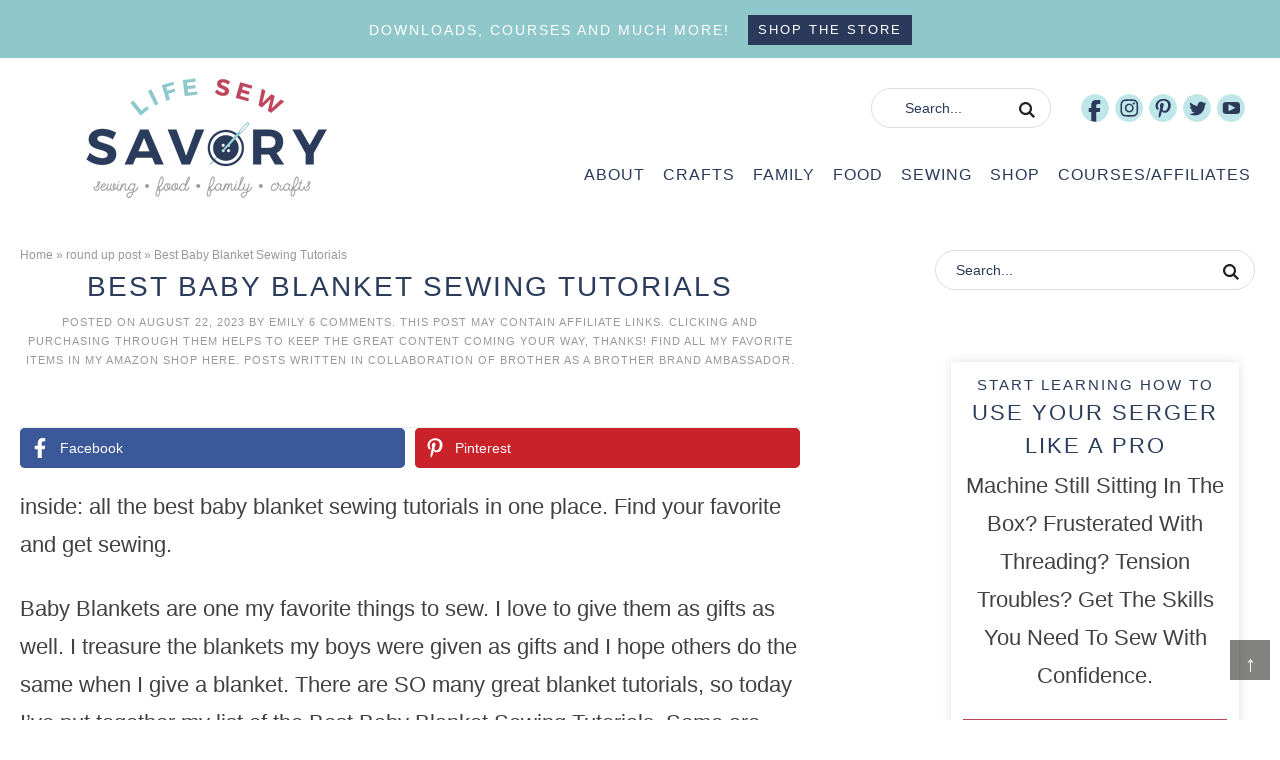

--- FILE ---
content_type: text/html; charset=UTF-8
request_url: https://lifesewsavory.com/best-baby-blanket-sewing-tutorials/
body_size: 29911
content:
<!DOCTYPE html><html lang="en-US"><head ><meta charset="UTF-8" /><meta name="viewport" content="width=device-width, initial-scale=1" /><meta name='robots' content='index, follow, max-image-preview:large, max-snippet:-1, max-video-preview:-1' /><title>Best Baby Blanket Sewing Tutorials - Life Sew Savory</title><link rel="canonical" href="https://lifesewsavory.com/best-baby-blanket-sewing-tutorials/" /><meta property="og:locale" content="en_US" /><meta property="og:type" content="article" /><meta property="og:title" content="Best Baby Blanket Sewing Tutorials - Life Sew Savory" /><meta property="og:description" content="inside: all the best baby blanket sewing tutorials in one place. Find your favorite and get sewing.&nbsp; Baby Blankets are one my favorite things to sew. I love to give them as gifts as well. I treasure the blankets my boys were given as gifts and I hope others do the same when I giveContinue Reading" /><meta property="og:url" content="https://lifesewsavory.com/best-baby-blanket-sewing-tutorials/" /><meta property="og:site_name" content="Life Sew Savory" /><meta property="article:publisher" content="https://www.facebook.com/lifesewsavory/" /><meta property="article:author" content="https://www.facebook.com/lifesewsavory/" /><meta property="article:published_time" content="2023-08-22T14:24:39+00:00" /><meta property="article:modified_time" content="2023-08-22T14:24:45+00:00" /><meta property="og:image" content="https://lifesewsavory.com/wp-content/uploads/2019/04/25-plus-baby-blanket-tutorials-and-patterns-to-sew.jpg" /><meta property="og:image:width" content="1080" /><meta property="og:image:height" content="1080" /><meta property="og:image:type" content="image/jpeg" /><meta name="author" content="Emily" /><meta name="twitter:label1" content="Written by" /><meta name="twitter:data1" content="Emily" /><meta name="twitter:label2" content="Est. reading time" /><meta name="twitter:data2" content="3 minutes" /> <script type="application/ld+json" class="yoast-schema-graph">{"@context":"https://schema.org","@graph":[{"@type":"Article","@id":"https://lifesewsavory.com/best-baby-blanket-sewing-tutorials/#article","isPartOf":{"@id":"https://lifesewsavory.com/best-baby-blanket-sewing-tutorials/"},"author":{"name":"Emily","@id":"https://lifesewsavory.com/#/schema/person/414d6decb002a49aff8ac282c5f06621"},"headline":"Best Baby Blanket Sewing Tutorials","datePublished":"2023-08-22T14:24:39+00:00","dateModified":"2023-08-22T14:24:45+00:00","mainEntityOfPage":{"@id":"https://lifesewsavory.com/best-baby-blanket-sewing-tutorials/"},"wordCount":481,"commentCount":6,"publisher":{"@id":"https://lifesewsavory.com/#organization"},"image":{"@id":"https://lifesewsavory.com/best-baby-blanket-sewing-tutorials/#primaryimage"},"thumbnailUrl":"https://lifesewsavory.com/wp-content/uploads/2019/04/25-plus-baby-blanket-tutorials-and-patterns-to-sew.jpg","keywords":["baby","blankets","round up","sewing for kids"],"articleSection":["round up post","Sewing","Sewing For Kids &amp; Babies"],"inLanguage":"en-US","potentialAction":[{"@type":"CommentAction","name":"Comment","target":["https://lifesewsavory.com/best-baby-blanket-sewing-tutorials/#respond"]}]},{"@type":"WebPage","@id":"https://lifesewsavory.com/best-baby-blanket-sewing-tutorials/","url":"https://lifesewsavory.com/best-baby-blanket-sewing-tutorials/","name":"Best Baby Blanket Sewing Tutorials - Life Sew Savory","isPartOf":{"@id":"https://lifesewsavory.com/#website"},"primaryImageOfPage":{"@id":"https://lifesewsavory.com/best-baby-blanket-sewing-tutorials/#primaryimage"},"image":{"@id":"https://lifesewsavory.com/best-baby-blanket-sewing-tutorials/#primaryimage"},"thumbnailUrl":"https://lifesewsavory.com/wp-content/uploads/2019/04/25-plus-baby-blanket-tutorials-and-patterns-to-sew.jpg","datePublished":"2023-08-22T14:24:39+00:00","dateModified":"2023-08-22T14:24:45+00:00","breadcrumb":{"@id":"https://lifesewsavory.com/best-baby-blanket-sewing-tutorials/#breadcrumb"},"inLanguage":"en-US","potentialAction":[{"@type":"ReadAction","target":["https://lifesewsavory.com/best-baby-blanket-sewing-tutorials/"]}]},{"@type":"ImageObject","inLanguage":"en-US","@id":"https://lifesewsavory.com/best-baby-blanket-sewing-tutorials/#primaryimage","url":"https://lifesewsavory.com/wp-content/uploads/2019/04/25-plus-baby-blanket-tutorials-and-patterns-to-sew.jpg","contentUrl":"https://lifesewsavory.com/wp-content/uploads/2019/04/25-plus-baby-blanket-tutorials-and-patterns-to-sew.jpg","width":1080,"height":1080,"caption":"25 plus baby blanket sewing tutorial and patterns to sew from Life Sew Savory"},{"@type":"BreadcrumbList","@id":"https://lifesewsavory.com/best-baby-blanket-sewing-tutorials/#breadcrumb","itemListElement":[{"@type":"ListItem","position":1,"name":"Home","item":"https://lifesewsavory.com/"},{"@type":"ListItem","position":2,"name":"round up post","item":"https://lifesewsavory.com/category/round-up-post/"},{"@type":"ListItem","position":3,"name":"Best Baby Blanket Sewing Tutorials"}]},{"@type":"WebSite","@id":"https://lifesewsavory.com/#website","url":"https://lifesewsavory.com/","name":"Life Sew Savory","description":"sewing, crafts, food, family","publisher":{"@id":"https://lifesewsavory.com/#organization"},"potentialAction":[{"@type":"SearchAction","target":{"@type":"EntryPoint","urlTemplate":"https://lifesewsavory.com/?s={search_term_string}"},"query-input":{"@type":"PropertyValueSpecification","valueRequired":true,"valueName":"search_term_string"}}],"inLanguage":"en-US"},{"@type":"Organization","@id":"https://lifesewsavory.com/#organization","name":"Life Sew Savory","url":"https://lifesewsavory.com/","logo":{"@type":"ImageObject","inLanguage":"en-US","@id":"https://lifesewsavory.com/#/schema/logo/image/","url":"https://lifesewsavory.com/wp-content/uploads/2017/05/logo.jpg","contentUrl":"https://lifesewsavory.com/wp-content/uploads/2017/05/logo.jpg","width":3750,"height":3475,"caption":"Life Sew Savory"},"image":{"@id":"https://lifesewsavory.com/#/schema/logo/image/"},"sameAs":["https://www.facebook.com/lifesewsavory/","https://x.com/lifesewsavory","https://instagram.com/lifesewsavory/","https://www.pinterest.com/lifesewsavory/","https://www.youtube.com/c/lifesewsavory"]},{"@type":"Person","@id":"https://lifesewsavory.com/#/schema/person/414d6decb002a49aff8ac282c5f06621","name":"Emily","description":"Emily is a mom to two crazy boys {which she adores} , one equally lively daughter and one amazing husband. She loves to sew, but also dabbles in crafting and recipes. Her faith, friends and family keep her going and motivated. Come along for the ride!","sameAs":["https://lifesewsavory.com","https://www.facebook.com/lifesewsavory/","https://x.com/lifesewsavory"],"url":"https://lifesewsavory.com/author/admin/"}]}</script> <link rel='dns-prefetch' href='//scripts.mediavine.com' /><link rel="alternate" type="application/rss+xml" title="Life Sew Savory &raquo; Feed" href="https://lifesewsavory.com/feed/" /><link rel="alternate" type="application/rss+xml" title="Life Sew Savory &raquo; Comments Feed" href="https://lifesewsavory.com/comments/feed/" /><link rel="alternate" type="application/rss+xml" title="Life Sew Savory &raquo; Best Baby Blanket Sewing Tutorials Comments Feed" href="https://lifesewsavory.com/best-baby-blanket-sewing-tutorials/feed/" /><link rel="alternate" title="oEmbed (JSON)" type="application/json+oembed" href="https://lifesewsavory.com/wp-json/oembed/1.0/embed?url=https%3A%2F%2Flifesewsavory.com%2Fbest-baby-blanket-sewing-tutorials%2F" /><link rel="alternate" title="oEmbed (XML)" type="text/xml+oembed" href="https://lifesewsavory.com/wp-json/oembed/1.0/embed?url=https%3A%2F%2Flifesewsavory.com%2Fbest-baby-blanket-sewing-tutorials%2F&#038;format=xml" /><style id='wp-img-auto-sizes-contain-inline-css' type='text/css'>img:is([sizes=auto i],[sizes^="auto," i]){contain-intrinsic-size:3000px 1500px}
/*# sourceURL=wp-img-auto-sizes-contain-inline-css */</style><link data-optimized="2" rel="stylesheet" href="https://lifesewsavory.com/wp-content/litespeed/css/f41a8beff1f8467b3197d32c2795ff27.css?ver=b5905" /><style id='wp-block-image-inline-css' type='text/css'>.wp-block-image>a,.wp-block-image>figure>a{display:inline-block}.wp-block-image img{box-sizing:border-box;height:auto;max-width:100%;vertical-align:bottom}@media not (prefers-reduced-motion){.wp-block-image img.hide{visibility:hidden}.wp-block-image img.show{animation:show-content-image .4s}}.wp-block-image[style*=border-radius] img,.wp-block-image[style*=border-radius]>a{border-radius:inherit}.wp-block-image.has-custom-border img{box-sizing:border-box}.wp-block-image.aligncenter{text-align:center}.wp-block-image.alignfull>a,.wp-block-image.alignwide>a{width:100%}.wp-block-image.alignfull img,.wp-block-image.alignwide img{height:auto;width:100%}.wp-block-image .aligncenter,.wp-block-image .alignleft,.wp-block-image .alignright,.wp-block-image.aligncenter,.wp-block-image.alignleft,.wp-block-image.alignright{display:table}.wp-block-image .aligncenter>figcaption,.wp-block-image .alignleft>figcaption,.wp-block-image .alignright>figcaption,.wp-block-image.aligncenter>figcaption,.wp-block-image.alignleft>figcaption,.wp-block-image.alignright>figcaption{caption-side:bottom;display:table-caption}.wp-block-image .alignleft{float:left;margin:.5em 1em .5em 0}.wp-block-image .alignright{float:right;margin:.5em 0 .5em 1em}.wp-block-image .aligncenter{margin-left:auto;margin-right:auto}.wp-block-image :where(figcaption){margin-bottom:1em;margin-top:.5em}.wp-block-image.is-style-circle-mask img{border-radius:9999px}@supports ((-webkit-mask-image:none) or (mask-image:none)) or (-webkit-mask-image:none){.wp-block-image.is-style-circle-mask img{border-radius:0;-webkit-mask-image:url('data:image/svg+xml;utf8,<svg viewBox="0 0 100 100" xmlns="http://www.w3.org/2000/svg"><circle cx="50" cy="50" r="50"/></svg>');mask-image:url('data:image/svg+xml;utf8,<svg viewBox="0 0 100 100" xmlns="http://www.w3.org/2000/svg"><circle cx="50" cy="50" r="50"/></svg>');mask-mode:alpha;-webkit-mask-position:center;mask-position:center;-webkit-mask-repeat:no-repeat;mask-repeat:no-repeat;-webkit-mask-size:contain;mask-size:contain}}:root :where(.wp-block-image.is-style-rounded img,.wp-block-image .is-style-rounded img){border-radius:9999px}.wp-block-image figure{margin:0}.wp-lightbox-container{display:flex;flex-direction:column;position:relative}.wp-lightbox-container img{cursor:zoom-in}.wp-lightbox-container img:hover+button{opacity:1}.wp-lightbox-container button{align-items:center;backdrop-filter:blur(16px) saturate(180%);background-color:#5a5a5a40;border:none;border-radius:4px;cursor:zoom-in;display:flex;height:20px;justify-content:center;opacity:0;padding:0;position:absolute;right:16px;text-align:center;top:16px;width:20px;z-index:100}@media not (prefers-reduced-motion){.wp-lightbox-container button{transition:opacity .2s ease}}.wp-lightbox-container button:focus-visible{outline:3px auto #5a5a5a40;outline:3px auto -webkit-focus-ring-color;outline-offset:3px}.wp-lightbox-container button:hover{cursor:pointer;opacity:1}.wp-lightbox-container button:focus{opacity:1}.wp-lightbox-container button:focus,.wp-lightbox-container button:hover,.wp-lightbox-container button:not(:hover):not(:active):not(.has-background){background-color:#5a5a5a40;border:none}.wp-lightbox-overlay{box-sizing:border-box;cursor:zoom-out;height:100vh;left:0;overflow:hidden;position:fixed;top:0;visibility:hidden;width:100%;z-index:100000}.wp-lightbox-overlay .close-button{align-items:center;cursor:pointer;display:flex;justify-content:center;min-height:40px;min-width:40px;padding:0;position:absolute;right:calc(env(safe-area-inset-right) + 16px);top:calc(env(safe-area-inset-top) + 16px);z-index:5000000}.wp-lightbox-overlay .close-button:focus,.wp-lightbox-overlay .close-button:hover,.wp-lightbox-overlay .close-button:not(:hover):not(:active):not(.has-background){background:none;border:none}.wp-lightbox-overlay .lightbox-image-container{height:var(--wp--lightbox-container-height);left:50%;overflow:hidden;position:absolute;top:50%;transform:translate(-50%,-50%);transform-origin:top left;width:var(--wp--lightbox-container-width);z-index:9999999999}.wp-lightbox-overlay .wp-block-image{align-items:center;box-sizing:border-box;display:flex;height:100%;justify-content:center;margin:0;position:relative;transform-origin:0 0;width:100%;z-index:3000000}.wp-lightbox-overlay .wp-block-image img{height:var(--wp--lightbox-image-height);min-height:var(--wp--lightbox-image-height);min-width:var(--wp--lightbox-image-width);width:var(--wp--lightbox-image-width)}.wp-lightbox-overlay .wp-block-image figcaption{display:none}.wp-lightbox-overlay button{background:none;border:none}.wp-lightbox-overlay .scrim{background-color:#fff;height:100%;opacity:.9;position:absolute;width:100%;z-index:2000000}.wp-lightbox-overlay.active{visibility:visible}@media not (prefers-reduced-motion){.wp-lightbox-overlay.active{animation:turn-on-visibility .25s both}.wp-lightbox-overlay.active img{animation:turn-on-visibility .35s both}.wp-lightbox-overlay.show-closing-animation:not(.active){animation:turn-off-visibility .35s both}.wp-lightbox-overlay.show-closing-animation:not(.active) img{animation:turn-off-visibility .25s both}.wp-lightbox-overlay.zoom.active{animation:none;opacity:1;visibility:visible}.wp-lightbox-overlay.zoom.active .lightbox-image-container{animation:lightbox-zoom-in .4s}.wp-lightbox-overlay.zoom.active .lightbox-image-container img{animation:none}.wp-lightbox-overlay.zoom.active .scrim{animation:turn-on-visibility .4s forwards}.wp-lightbox-overlay.zoom.show-closing-animation:not(.active){animation:none}.wp-lightbox-overlay.zoom.show-closing-animation:not(.active) .lightbox-image-container{animation:lightbox-zoom-out .4s}.wp-lightbox-overlay.zoom.show-closing-animation:not(.active) .lightbox-image-container img{animation:none}.wp-lightbox-overlay.zoom.show-closing-animation:not(.active) .scrim{animation:turn-off-visibility .4s forwards}}@keyframes show-content-image{0%{visibility:hidden}99%{visibility:hidden}to{visibility:visible}}@keyframes turn-on-visibility{0%{opacity:0}to{opacity:1}}@keyframes turn-off-visibility{0%{opacity:1;visibility:visible}99%{opacity:0;visibility:visible}to{opacity:0;visibility:hidden}}@keyframes lightbox-zoom-in{0%{transform:translate(calc((-100vw + var(--wp--lightbox-scrollbar-width))/2 + var(--wp--lightbox-initial-left-position)),calc(-50vh + var(--wp--lightbox-initial-top-position))) scale(var(--wp--lightbox-scale))}to{transform:translate(-50%,-50%) scale(1)}}@keyframes lightbox-zoom-out{0%{transform:translate(-50%,-50%) scale(1);visibility:visible}99%{visibility:visible}to{transform:translate(calc((-100vw + var(--wp--lightbox-scrollbar-width))/2 + var(--wp--lightbox-initial-left-position)),calc(-50vh + var(--wp--lightbox-initial-top-position))) scale(var(--wp--lightbox-scale));visibility:hidden}}
/*# sourceURL=https://lifesewsavory.com/wp-includes/blocks/image/style.min.css */</style><style id='global-styles-inline-css' type='text/css'>:root{--wp--preset--aspect-ratio--square: 1;--wp--preset--aspect-ratio--4-3: 4/3;--wp--preset--aspect-ratio--3-4: 3/4;--wp--preset--aspect-ratio--3-2: 3/2;--wp--preset--aspect-ratio--2-3: 2/3;--wp--preset--aspect-ratio--16-9: 16/9;--wp--preset--aspect-ratio--9-16: 9/16;--wp--preset--color--black: #000000;--wp--preset--color--cyan-bluish-gray: #abb8c3;--wp--preset--color--white: #ffffff;--wp--preset--color--pale-pink: #f78da7;--wp--preset--color--vivid-red: #cf2e2e;--wp--preset--color--luminous-vivid-orange: #ff6900;--wp--preset--color--luminous-vivid-amber: #fcb900;--wp--preset--color--light-green-cyan: #7bdcb5;--wp--preset--color--vivid-green-cyan: #00d084;--wp--preset--color--pale-cyan-blue: #8ed1fc;--wp--preset--color--vivid-cyan-blue: #0693e3;--wp--preset--color--vivid-purple: #9b51e0;--wp--preset--gradient--vivid-cyan-blue-to-vivid-purple: linear-gradient(135deg,rgb(6,147,227) 0%,rgb(155,81,224) 100%);--wp--preset--gradient--light-green-cyan-to-vivid-green-cyan: linear-gradient(135deg,rgb(122,220,180) 0%,rgb(0,208,130) 100%);--wp--preset--gradient--luminous-vivid-amber-to-luminous-vivid-orange: linear-gradient(135deg,rgb(252,185,0) 0%,rgb(255,105,0) 100%);--wp--preset--gradient--luminous-vivid-orange-to-vivid-red: linear-gradient(135deg,rgb(255,105,0) 0%,rgb(207,46,46) 100%);--wp--preset--gradient--very-light-gray-to-cyan-bluish-gray: linear-gradient(135deg,rgb(238,238,238) 0%,rgb(169,184,195) 100%);--wp--preset--gradient--cool-to-warm-spectrum: linear-gradient(135deg,rgb(74,234,220) 0%,rgb(151,120,209) 20%,rgb(207,42,186) 40%,rgb(238,44,130) 60%,rgb(251,105,98) 80%,rgb(254,248,76) 100%);--wp--preset--gradient--blush-light-purple: linear-gradient(135deg,rgb(255,206,236) 0%,rgb(152,150,240) 100%);--wp--preset--gradient--blush-bordeaux: linear-gradient(135deg,rgb(254,205,165) 0%,rgb(254,45,45) 50%,rgb(107,0,62) 100%);--wp--preset--gradient--luminous-dusk: linear-gradient(135deg,rgb(255,203,112) 0%,rgb(199,81,192) 50%,rgb(65,88,208) 100%);--wp--preset--gradient--pale-ocean: linear-gradient(135deg,rgb(255,245,203) 0%,rgb(182,227,212) 50%,rgb(51,167,181) 100%);--wp--preset--gradient--electric-grass: linear-gradient(135deg,rgb(202,248,128) 0%,rgb(113,206,126) 100%);--wp--preset--gradient--midnight: linear-gradient(135deg,rgb(2,3,129) 0%,rgb(40,116,252) 100%);--wp--preset--font-size--small: 13px;--wp--preset--font-size--medium: 20px;--wp--preset--font-size--large: 36px;--wp--preset--font-size--x-large: 42px;--wp--preset--spacing--20: 0.44rem;--wp--preset--spacing--30: 0.67rem;--wp--preset--spacing--40: 1rem;--wp--preset--spacing--50: 1.5rem;--wp--preset--spacing--60: 2.25rem;--wp--preset--spacing--70: 3.38rem;--wp--preset--spacing--80: 5.06rem;--wp--preset--shadow--natural: 6px 6px 9px rgba(0, 0, 0, 0.2);--wp--preset--shadow--deep: 12px 12px 50px rgba(0, 0, 0, 0.4);--wp--preset--shadow--sharp: 6px 6px 0px rgba(0, 0, 0, 0.2);--wp--preset--shadow--outlined: 6px 6px 0px -3px rgb(255, 255, 255), 6px 6px rgb(0, 0, 0);--wp--preset--shadow--crisp: 6px 6px 0px rgb(0, 0, 0);}:where(.is-layout-flex){gap: 0.5em;}:where(.is-layout-grid){gap: 0.5em;}body .is-layout-flex{display: flex;}.is-layout-flex{flex-wrap: wrap;align-items: center;}.is-layout-flex > :is(*, div){margin: 0;}body .is-layout-grid{display: grid;}.is-layout-grid > :is(*, div){margin: 0;}:where(.wp-block-columns.is-layout-flex){gap: 2em;}:where(.wp-block-columns.is-layout-grid){gap: 2em;}:where(.wp-block-post-template.is-layout-flex){gap: 1.25em;}:where(.wp-block-post-template.is-layout-grid){gap: 1.25em;}.has-black-color{color: var(--wp--preset--color--black) !important;}.has-cyan-bluish-gray-color{color: var(--wp--preset--color--cyan-bluish-gray) !important;}.has-white-color{color: var(--wp--preset--color--white) !important;}.has-pale-pink-color{color: var(--wp--preset--color--pale-pink) !important;}.has-vivid-red-color{color: var(--wp--preset--color--vivid-red) !important;}.has-luminous-vivid-orange-color{color: var(--wp--preset--color--luminous-vivid-orange) !important;}.has-luminous-vivid-amber-color{color: var(--wp--preset--color--luminous-vivid-amber) !important;}.has-light-green-cyan-color{color: var(--wp--preset--color--light-green-cyan) !important;}.has-vivid-green-cyan-color{color: var(--wp--preset--color--vivid-green-cyan) !important;}.has-pale-cyan-blue-color{color: var(--wp--preset--color--pale-cyan-blue) !important;}.has-vivid-cyan-blue-color{color: var(--wp--preset--color--vivid-cyan-blue) !important;}.has-vivid-purple-color{color: var(--wp--preset--color--vivid-purple) !important;}.has-black-background-color{background-color: var(--wp--preset--color--black) !important;}.has-cyan-bluish-gray-background-color{background-color: var(--wp--preset--color--cyan-bluish-gray) !important;}.has-white-background-color{background-color: var(--wp--preset--color--white) !important;}.has-pale-pink-background-color{background-color: var(--wp--preset--color--pale-pink) !important;}.has-vivid-red-background-color{background-color: var(--wp--preset--color--vivid-red) !important;}.has-luminous-vivid-orange-background-color{background-color: var(--wp--preset--color--luminous-vivid-orange) !important;}.has-luminous-vivid-amber-background-color{background-color: var(--wp--preset--color--luminous-vivid-amber) !important;}.has-light-green-cyan-background-color{background-color: var(--wp--preset--color--light-green-cyan) !important;}.has-vivid-green-cyan-background-color{background-color: var(--wp--preset--color--vivid-green-cyan) !important;}.has-pale-cyan-blue-background-color{background-color: var(--wp--preset--color--pale-cyan-blue) !important;}.has-vivid-cyan-blue-background-color{background-color: var(--wp--preset--color--vivid-cyan-blue) !important;}.has-vivid-purple-background-color{background-color: var(--wp--preset--color--vivid-purple) !important;}.has-black-border-color{border-color: var(--wp--preset--color--black) !important;}.has-cyan-bluish-gray-border-color{border-color: var(--wp--preset--color--cyan-bluish-gray) !important;}.has-white-border-color{border-color: var(--wp--preset--color--white) !important;}.has-pale-pink-border-color{border-color: var(--wp--preset--color--pale-pink) !important;}.has-vivid-red-border-color{border-color: var(--wp--preset--color--vivid-red) !important;}.has-luminous-vivid-orange-border-color{border-color: var(--wp--preset--color--luminous-vivid-orange) !important;}.has-luminous-vivid-amber-border-color{border-color: var(--wp--preset--color--luminous-vivid-amber) !important;}.has-light-green-cyan-border-color{border-color: var(--wp--preset--color--light-green-cyan) !important;}.has-vivid-green-cyan-border-color{border-color: var(--wp--preset--color--vivid-green-cyan) !important;}.has-pale-cyan-blue-border-color{border-color: var(--wp--preset--color--pale-cyan-blue) !important;}.has-vivid-cyan-blue-border-color{border-color: var(--wp--preset--color--vivid-cyan-blue) !important;}.has-vivid-purple-border-color{border-color: var(--wp--preset--color--vivid-purple) !important;}.has-vivid-cyan-blue-to-vivid-purple-gradient-background{background: var(--wp--preset--gradient--vivid-cyan-blue-to-vivid-purple) !important;}.has-light-green-cyan-to-vivid-green-cyan-gradient-background{background: var(--wp--preset--gradient--light-green-cyan-to-vivid-green-cyan) !important;}.has-luminous-vivid-amber-to-luminous-vivid-orange-gradient-background{background: var(--wp--preset--gradient--luminous-vivid-amber-to-luminous-vivid-orange) !important;}.has-luminous-vivid-orange-to-vivid-red-gradient-background{background: var(--wp--preset--gradient--luminous-vivid-orange-to-vivid-red) !important;}.has-very-light-gray-to-cyan-bluish-gray-gradient-background{background: var(--wp--preset--gradient--very-light-gray-to-cyan-bluish-gray) !important;}.has-cool-to-warm-spectrum-gradient-background{background: var(--wp--preset--gradient--cool-to-warm-spectrum) !important;}.has-blush-light-purple-gradient-background{background: var(--wp--preset--gradient--blush-light-purple) !important;}.has-blush-bordeaux-gradient-background{background: var(--wp--preset--gradient--blush-bordeaux) !important;}.has-luminous-dusk-gradient-background{background: var(--wp--preset--gradient--luminous-dusk) !important;}.has-pale-ocean-gradient-background{background: var(--wp--preset--gradient--pale-ocean) !important;}.has-electric-grass-gradient-background{background: var(--wp--preset--gradient--electric-grass) !important;}.has-midnight-gradient-background{background: var(--wp--preset--gradient--midnight) !important;}.has-small-font-size{font-size: var(--wp--preset--font-size--small) !important;}.has-medium-font-size{font-size: var(--wp--preset--font-size--medium) !important;}.has-large-font-size{font-size: var(--wp--preset--font-size--large) !important;}.has-x-large-font-size{font-size: var(--wp--preset--font-size--x-large) !important;}
/*# sourceURL=global-styles-inline-css */</style><style id='classic-theme-styles-inline-css' type='text/css'>/*! This file is auto-generated */
.wp-block-button__link{color:#fff;background-color:#32373c;border-radius:9999px;box-shadow:none;text-decoration:none;padding:calc(.667em + 2px) calc(1.333em + 2px);font-size:1.125em}.wp-block-file__button{background:#32373c;color:#fff;text-decoration:none}
/*# sourceURL=/wp-includes/css/classic-themes.min.css */</style><style id='novashare-css-inline-css' type='text/css'>body .ns-pinterest-image{display:block;position:relative;margin:0;padding:0;line-height:0}figure>.ns-pinterest-image{height:100%;width:100%}body .wp-block-image .ns-pinterest-image+figcaption{display:block}body .ns-pinterest-image-button{opacity:0;transition:.3s;position:absolute;height:18px;max-height:18px;width:auto!important;padding:10px;cursor:pointer;background:#c92228;color:#fff;font-size:16px;line-height:18px;z-index:1;text-decoration:none;box-sizing:content-box;top:10px;right:10px}body .ns-pinterest-image-button:hover{box-shadow:inset 0 0 0 50px rgba(0,0,0,0.1);}body .ns-pinterest-image-button:visited, body .ns-pinterest-image-button:hover{color:#fff}body .ns-pinterest-image:hover .ns-pinterest-image-button{opacity:1}body .ns-pinterest-image-button svg{width:18px;height:18px;vertical-align:middle;pointer-events:none}.aligncenter .ns-pinterest-image{text-align:center}
/*# sourceURL=novashare-css-inline-css */</style><style id='woocommerce-inline-inline-css' type='text/css'>.woocommerce form .form-row .required { visibility: visible; }
/*# sourceURL=woocommerce-inline-inline-css */</style><style id='crp-style-rounded-thumbs-inline-css' type='text/css'>.crp_related.crp-rounded-thumbs a {
				width: 230px;
                height: 230px;
				text-decoration: none;
			}
			.crp_related.crp-rounded-thumbs img {
				max-width: 230px;
				margin: auto;
			}
			.crp_related.crp-rounded-thumbs .crp_title {
				width: 100%;
			}
			
/*# sourceURL=crp-style-rounded-thumbs-inline-css */</style> <script type="text/javascript" async="async" fetchpriority="high" data-noptimize="1" data-cfasync="false" src="https://scripts.mediavine.com/tags/nap-time-creations.js?ver=bcb4c73cc401d953d77cd19804505627" id="mv-script-wrapper-js"></script> <script type="litespeed/javascript" data-src="https://lifesewsavory.com/wp-includes/js/jquery/jquery.min.js" id="jquery-core-js"></script> <link rel="https://api.w.org/" href="https://lifesewsavory.com/wp-json/" /><link rel="alternate" title="JSON" type="application/json" href="https://lifesewsavory.com/wp-json/wp/v2/posts/9307" /><link rel="EditURI" type="application/rsd+xml" title="RSD" href="https://lifesewsavory.com/xmlrpc.php?rsd" /><link rel='shortlink' href='https://lifesewsavory.com/?p=9307' /> <script type="litespeed/javascript">var _bswp={formLoader:!1,messageUrl:"https://lifesewsavory.com?bswp_form_gdpr=1"};var _bswpForms={ics:[],wgs:[],nics:[]}</script> <style>:root {
				--mv-create-radius: 0;
			}</style><meta name="google-site-verification" content="OP1rkKcFhD6VE3wXHuJgXybcICs_iNJQZT8sebK5Fv8" /><meta name="p:domain_verify" content="d39bcf32a7614096b7297dce135bcf11"/>
 <script type="litespeed/javascript" data-src="https://www.googletagmanager.com/gtag/js?id=G-EJSBTWRCFH"></script> <script type="litespeed/javascript">window.dataLayer=window.dataLayer||[];function gtag(){dataLayer.push(arguments)}
gtag('js',new Date());gtag('config','G-EJSBTWRCFH')</script> <meta name="google-site-verification" content="6NdH6APMX5YlHqvW1fo9zdjqg8I0lKYYas_aW-7BwPw" /><meta name="p:domain_verify" content="d39bcf32a7614096b7297dce135bcf11"/><meta name="influencerrate-verification" content="21a3e1d6f5b4bfbf5b07c275a2d57093" /><meta name='impact-site-verification' value='f9c161b8-26e2-47dc-aa93-914b4d43c7cf'><meta name="google-site-verification" content="d3F7zleiVmUf7OvJWHFjVrsvRkCWcihBvRo1-vIs_Mc" /><meta name="pinterest-rich-pin" content="false" /><meta name="facebook-domain-verification" content="5lg94r7amkoyhm71oo4mnppa6y198n" />	<noscript><style>.woocommerce-product-gallery{ opacity: 1 !important; }</style></noscript><link rel="icon" href="https://lifesewsavory.com/wp-content/uploads/2021/10/favicon.png" sizes="32x32" /><link rel="icon" href="https://lifesewsavory.com/wp-content/uploads/2021/10/favicon.png" sizes="192x192" /><link rel="apple-touch-icon" href="https://lifesewsavory.com/wp-content/uploads/2021/10/favicon.png" /><meta name="msapplication-TileImage" content="https://lifesewsavory.com/wp-content/uploads/2021/10/favicon.png" /><style type="text/css" id="wp-custom-css">body {font-size:22px!important;}
.cta-bar {min-height:56px!important;}
.social-rocket-hidden-pinterest-image {display:none!important;}
@media screen and (max-width: 999px) {
.breadcrumb {max-height:21px;min-height:21px;}
.mob-menu {min-height:78px;max-height:78px;}
.entry-header {min-height:290px;max-height:290px;}
}
@media screen and (min-width: 1000px) {
	.entry-meta {max-height:60px;min-height:60px;}
	.site-inner {padding:0!important;}
.site-header {min-height:187px!important;}
.site-header.shrink {min-height:50px!important;}
.home #home-featured {min-height:560px!important;}
.breadcrumb {max-height:21px; margin:0;}
	.entry-header {min-height:162px;margin:0!important;}
	.social-rocket-inline-buttons {min-height:43px;}
}
.page-id-27158 .wp-block-pullquote {border-top: solid 3px #313131;border-bottom: solid 3px #313131;}
.page-id-27158 figcaption {text-align:center;}
.page-id-27158 .wp-block-buttons {margin: auto; text-align:center;}
.centerit {text-align:center;}
#home-course {background: url(https://lifesewsavory.com/wp-content/uploads/2020/07/home-hero.jpg) center no-repeat;
background-size: cover;
}
.sidebar #home-course{
background:none;
	background-size: cover;
}
.woocommerce ul.products li.product, .woocommerce-page ul.products li.product {margin: 0 1% 2.992em 0;}
.before-footer .widget:last-of-type{
	width: 100%;
	clear: both;
padding: 2%;
}

.side-menu{
	z-index: 9999;
}

.catsub{
display: none;
}

.category-crafts .catsub,
.category-family .catsub,
.category-recipes .catsub,
.category-sewing .catsub{
	display:block;
}

.one-third{
	height: auto;
}

h1.cattitle,
.catsearch{
	width: 48%;
}

.slideout-menu .menu > .menu-item-has-children:before {
    color: #2B3C5B;
	}

.home-trending img{
margin: 0 auto -8px;
}

.home-trending .featured-content .entry-title{
	padding: 10px;
	position: relative;
}

.search .sidebar .entry{
width: 100%;
}

@media screen and (max-width: 900px) {
	
	h1.cattitle,
.catsearch{
	width: 100%;
	text-align: center;
margin: 0 auto;
}
	
	.catsearch .search-form{
		float: none;
margin: 10px auto;
	}
	
}</style></head><body class="wp-singular post-template-default single single-post postid-9307 single-format-standard wp-theme-genesis wp-child-theme-lifesew theme-genesis woocommerce-no-js header-image content-sidebar genesis-breadcrumbs-visible genesis-footer-widgets-visible"><div class="cta-bar"><div class="wrap"><section id="custom_html-6" class="widget_text widget widget_custom_html"><div class="widget_text widget-wrap"><div class="textwidget custom-html-widget"><h5>
Downloads, Courses and much more!</h5> <a href="https://lifesewsavory.com/shop/">shop the store</a></div></div></section></div></div><a href="#" class="topButton">&uarr;</a><div class="side-menu"><div class="wrap"><section id="media_image-5" class="widget widget_media_image"><div class="widget-wrap"><img data-lazyloaded="1" src="[data-uri]" class="image " data-src="/wp-content/themes/lifesew/images/header.svg" alt="" width="300" height="149" decoding="async" /></div></section><section id="search-7" class="widget widget_search"><div class="widget-wrap"><form class="search-form" method="get" action="https://lifesewsavory.com/" role="search"><label class="search-form-label screen-reader-text" for="searchform-1">Search...</label><input class="search-form-input" type="search" name="s" id="searchform-1" placeholder="Search..."><input class="search-form-submit" type="submit" value="Search"><meta content="https://lifesewsavory.com/?s={s}"></form></div></section><section id="nav_menu-4" class="widget widget_nav_menu"><div class="widget-wrap"><div class="menu-newmenu-container"><ul id="menu-newmenu" class="menu"><li id="menu-item-62242" class="menu-item menu-item-type-post_type menu-item-object-page menu-item-privacy-policy menu-item-has-children menu-item-62242"><a rel="privacy-policy" href="https://lifesewsavory.com/about-me/">About</a><ul class="sub-menu"><li id="menu-item-62243" class="menu-item menu-item-type-post_type menu-item-object-page menu-item-privacy-policy menu-item-62243"><a rel="privacy-policy" href="https://lifesewsavory.com/about-me/">About Me and Privacy Policy</a></li></ul></li><li id="menu-item-62218" class="menu-item menu-item-type-taxonomy menu-item-object-category menu-item-has-children menu-item-62218"><a href="https://lifesewsavory.com/category/crafts/">Crafts</a><ul class="sub-menu"><li id="menu-item-62219" class="menu-item menu-item-type-taxonomy menu-item-object-category menu-item-62219"><a href="https://lifesewsavory.com/category/crafts/crafts-for-kids/">Crafts For Kids</a></li><li id="menu-item-62220" class="menu-item menu-item-type-taxonomy menu-item-object-category menu-item-62220"><a href="https://lifesewsavory.com/category/crafts/crafts-for-the-home/">Crafts For The Home</a></li><li id="menu-item-62221" class="menu-item menu-item-type-taxonomy menu-item-object-category menu-item-62221"><a href="https://lifesewsavory.com/category/crafts/felt/">Felt</a></li><li id="menu-item-62222" class="menu-item menu-item-type-taxonomy menu-item-object-category menu-item-62222"><a href="https://lifesewsavory.com/category/crafts/holidays/">Holidays</a></li><li id="menu-item-62223" class="menu-item menu-item-type-taxonomy menu-item-object-category menu-item-62223"><a href="https://lifesewsavory.com/category/crafts/scan-n-cut-free-svg-files/">Scan N Cut &amp; Free SVG Files</a></li><li id="menu-item-807828" class="menu-item menu-item-type-taxonomy menu-item-object-category menu-item-807828"><a href="https://lifesewsavory.com/category/crafts/sublimation/">Sublimation</a></li></ul></li><li id="menu-item-62224" class="menu-item menu-item-type-taxonomy menu-item-object-category menu-item-has-children menu-item-62224"><a href="https://lifesewsavory.com/category/family/">Family</a><ul class="sub-menu"><li id="menu-item-62225" class="menu-item menu-item-type-taxonomy menu-item-object-category menu-item-62225"><a href="https://lifesewsavory.com/category/family/adoption/">Adoption</a></li><li id="menu-item-62226" class="menu-item menu-item-type-taxonomy menu-item-object-category menu-item-62226"><a href="https://lifesewsavory.com/category/family/kids/">Kids Summer Fun Activities</a></li><li id="menu-item-62227" class="menu-item menu-item-type-taxonomy menu-item-object-category menu-item-62227"><a href="https://lifesewsavory.com/category/family/photography/">Photography</a></li><li id="menu-item-62228" class="menu-item menu-item-type-taxonomy menu-item-object-category menu-item-62228"><a href="https://lifesewsavory.com/category/family/travel/">Travel</a></li></ul></li><li id="menu-item-62229" class="menu-item menu-item-type-taxonomy menu-item-object-category menu-item-has-children menu-item-62229"><a href="https://lifesewsavory.com/category/recipes/">Food</a><ul class="sub-menu"><li id="menu-item-62230" class="menu-item menu-item-type-taxonomy menu-item-object-category menu-item-62230"><a href="https://lifesewsavory.com/category/recipes/bread-soup/">Bread &amp; Soup</a></li><li id="menu-item-62231" class="menu-item menu-item-type-taxonomy menu-item-object-category menu-item-62231"><a href="https://lifesewsavory.com/category/recipes/breakfasts-smoothies-drinks/">Breakfasts, Smoothies &amp; Drinks</a></li><li id="menu-item-62232" class="menu-item menu-item-type-taxonomy menu-item-object-category menu-item-62232"><a href="https://lifesewsavory.com/category/recipes/desserts-appetizers/">Desserts &amp; Appetizers</a></li><li id="menu-item-62233" class="menu-item menu-item-type-taxonomy menu-item-object-category menu-item-62233"><a href="https://lifesewsavory.com/category/recipes/mains-pasta/">Mains &amp; Pasta</a></li><li id="menu-item-62234" class="menu-item menu-item-type-taxonomy menu-item-object-category menu-item-62234"><a href="https://lifesewsavory.com/category/recipes/salads-vegetables/">Salads &amp; Vegetables</a></li></ul></li><li id="menu-item-62235" class="menu-item menu-item-type-taxonomy menu-item-object-category current-post-ancestor current-menu-parent current-post-parent menu-item-has-children menu-item-62235"><a href="https://lifesewsavory.com/category/sewing/">Sewing</a><ul class="sub-menu"><li id="menu-item-62236" class="menu-item menu-item-type-taxonomy menu-item-object-category menu-item-62236"><a href="https://lifesewsavory.com/category/sewing/free-pdf-patterns/">Free PDF Patterns</a></li><li id="menu-item-62237" class="menu-item menu-item-type-taxonomy menu-item-object-category menu-item-62237"><a href="https://lifesewsavory.com/category/sewing/sewing-101-lessons/">Sewing 101 Lessons</a></li><li id="menu-item-62238" class="menu-item menu-item-type-taxonomy menu-item-object-category current-post-ancestor current-menu-parent current-post-parent menu-item-62238"><a href="https://lifesewsavory.com/category/sewing/sewing-for-kids/">Sewing For Kids &amp; Babies</a></li><li id="menu-item-62240" class="menu-item menu-item-type-taxonomy menu-item-object-category menu-item-62240"><a href="https://lifesewsavory.com/category/sewing/womens-pattern/">Sewing For Women</a></li><li id="menu-item-807827" class="menu-item menu-item-type-taxonomy menu-item-object-category menu-item-807827"><a href="https://lifesewsavory.com/category/sewing/embroidery/">embroidery</a></li><li id="menu-item-62241" class="menu-item menu-item-type-taxonomy menu-item-object-category menu-item-62241"><a href="https://lifesewsavory.com/category/sewing/home-decor/">Sewing Home Decor &amp; Accessories</a></li></ul></li><li id="menu-item-62247" class="menu-item menu-item-type-post_type menu-item-object-page menu-item-has-children menu-item-62247"><a href="https://lifesewsavory.com/shop/">Shop</a><ul class="sub-menu"><li id="menu-item-62244" class="menu-item menu-item-type-post_type menu-item-object-page menu-item-62244"><a href="https://lifesewsavory.com/cart/">Cart</a></li><li id="menu-item-62245" class="menu-item menu-item-type-post_type menu-item-object-page menu-item-62245"><a href="https://lifesewsavory.com/checkout/">Checkout</a></li><li id="menu-item-62246" class="menu-item menu-item-type-post_type menu-item-object-page menu-item-62246"><a href="https://lifesewsavory.com/my-account/">My Account</a></li></ul></li><li id="menu-item-62248" class="menu-item menu-item-type-post_type menu-item-object-page menu-item-has-children menu-item-62248"><a href="https://lifesewsavory.com/?page_id=27152">Courses/Affiliates</a><ul class="sub-menu"><li id="menu-item-62249" class="menu-item menu-item-type-post_type menu-item-object-page menu-item-62249"><a href="https://lifesewsavory.com/serger-basics-everything-you-need-to-know/">Serger Basics: Everything you need to know</a></li></ul></li></ul></div></div></section>
<span class="close-icon dashicons dashicons-no-alt"></span></div></div><div class="site-container"><ul class="genesis-skip-link"><li><a href="#genesis-nav-primary" class="screen-reader-shortcut"> Skip to primary navigation</a></li><li><a href="#genesis-content" class="screen-reader-shortcut"> Skip to main content</a></li><li><a href="#genesis-sidebar-primary" class="screen-reader-shortcut"> Skip to primary sidebar</a></li><li><a href="#genesis-footer-widgets" class="screen-reader-shortcut"> Skip to footer</a></li></ul><header class="site-header"><div class="wrap"><div class="title-area"><p class="site-title"><a href="https://lifesewsavory.com/">Life Sew Savory</a></p><p class="site-description">sewing, crafts, food, family</p></div><div class="widget-area header-widget-area"><section id="search-5" class="widget widget_search"><div class="widget-wrap"><form class="search-form" method="get" action="https://lifesewsavory.com/" role="search"><label class="search-form-label screen-reader-text" for="searchform-2">Search...</label><input class="search-form-input" type="search" name="s" id="searchform-2" placeholder="Search..."><input class="search-form-submit" type="submit" value="Search"><meta content="https://lifesewsavory.com/?s={s}"></form></div></section><section id="custom_html-1" class="widget_text widget widget_custom_html"><div class="widget_text widget-wrap"><div class="textwidget custom-html-widget"><ul id="social"><li id="facebook"><a href="https://www.facebook.com/lifesewsavory/" target="_blank"></a></li><li id="instagram"><a href="https://instagram.com/lifesewsavory" target="_blank"></a></li><li id="pinterest"><a href="https://www.pinterest.com/lifesewsavory" target="_blank"></a></li><li id="twitter"><a href="https://twitter.com/lifesewsavory" target="_blank"></a></li><li id="youtube"><a href="https://www.youtube.com/c/lifesewsavory" target="_blank"></a></li></ul></div></div></section></div><div class="mob-menu"><button class="hamburger" type="button" aria-label="Menu">
<span class="hamburger-box">
<span class="hamburger-inner"></span>
</span>
</button>
<button class="search-btn" type="button" aria-label="Menu">
<span class="search-box">
<span class="search-inner"></span>
</span>
</button></div><nav class="nav-primary" aria-label="Main" id="genesis-nav-primary"><div class="wrap"><ul id="menu-newmenu-1" class="menu genesis-nav-menu menu-primary js-superfish"><li class="menu-item menu-item-type-post_type menu-item-object-page menu-item-privacy-policy menu-item-has-children menu-item-62242"><a rel="privacy-policy" href="https://lifesewsavory.com/about-me/"><span >About</span></a><ul class="sub-menu"><li class="menu-item menu-item-type-post_type menu-item-object-page menu-item-privacy-policy menu-item-62243"><a rel="privacy-policy" href="https://lifesewsavory.com/about-me/"><span >About Me and Privacy Policy</span></a></li></ul></li><li class="menu-item menu-item-type-taxonomy menu-item-object-category menu-item-has-children menu-item-62218"><a href="https://lifesewsavory.com/category/crafts/"><span >Crafts</span></a><ul class="sub-menu"><li class="menu-item menu-item-type-taxonomy menu-item-object-category menu-item-62219"><a href="https://lifesewsavory.com/category/crafts/crafts-for-kids/"><span >Crafts For Kids</span></a></li><li class="menu-item menu-item-type-taxonomy menu-item-object-category menu-item-62220"><a href="https://lifesewsavory.com/category/crafts/crafts-for-the-home/"><span >Crafts For The Home</span></a></li><li class="menu-item menu-item-type-taxonomy menu-item-object-category menu-item-62221"><a href="https://lifesewsavory.com/category/crafts/felt/"><span >Felt</span></a></li><li class="menu-item menu-item-type-taxonomy menu-item-object-category menu-item-62222"><a href="https://lifesewsavory.com/category/crafts/holidays/"><span >Holidays</span></a></li><li class="menu-item menu-item-type-taxonomy menu-item-object-category menu-item-62223"><a href="https://lifesewsavory.com/category/crafts/scan-n-cut-free-svg-files/"><span >Scan N Cut &amp; Free SVG Files</span></a></li><li class="menu-item menu-item-type-taxonomy menu-item-object-category menu-item-807828"><a href="https://lifesewsavory.com/category/crafts/sublimation/"><span >Sublimation</span></a></li></ul></li><li class="menu-item menu-item-type-taxonomy menu-item-object-category menu-item-has-children menu-item-62224"><a href="https://lifesewsavory.com/category/family/"><span >Family</span></a><ul class="sub-menu"><li class="menu-item menu-item-type-taxonomy menu-item-object-category menu-item-62225"><a href="https://lifesewsavory.com/category/family/adoption/"><span >Adoption</span></a></li><li class="menu-item menu-item-type-taxonomy menu-item-object-category menu-item-62226"><a href="https://lifesewsavory.com/category/family/kids/"><span >Kids Summer Fun Activities</span></a></li><li class="menu-item menu-item-type-taxonomy menu-item-object-category menu-item-62227"><a href="https://lifesewsavory.com/category/family/photography/"><span >Photography</span></a></li><li class="menu-item menu-item-type-taxonomy menu-item-object-category menu-item-62228"><a href="https://lifesewsavory.com/category/family/travel/"><span >Travel</span></a></li></ul></li><li class="menu-item menu-item-type-taxonomy menu-item-object-category menu-item-has-children menu-item-62229"><a href="https://lifesewsavory.com/category/recipes/"><span >Food</span></a><ul class="sub-menu"><li class="menu-item menu-item-type-taxonomy menu-item-object-category menu-item-62230"><a href="https://lifesewsavory.com/category/recipes/bread-soup/"><span >Bread &amp; Soup</span></a></li><li class="menu-item menu-item-type-taxonomy menu-item-object-category menu-item-62231"><a href="https://lifesewsavory.com/category/recipes/breakfasts-smoothies-drinks/"><span >Breakfasts, Smoothies &amp; Drinks</span></a></li><li class="menu-item menu-item-type-taxonomy menu-item-object-category menu-item-62232"><a href="https://lifesewsavory.com/category/recipes/desserts-appetizers/"><span >Desserts &amp; Appetizers</span></a></li><li class="menu-item menu-item-type-taxonomy menu-item-object-category menu-item-62233"><a href="https://lifesewsavory.com/category/recipes/mains-pasta/"><span >Mains &amp; Pasta</span></a></li><li class="menu-item menu-item-type-taxonomy menu-item-object-category menu-item-62234"><a href="https://lifesewsavory.com/category/recipes/salads-vegetables/"><span >Salads &amp; Vegetables</span></a></li></ul></li><li class="menu-item menu-item-type-taxonomy menu-item-object-category current-post-ancestor current-menu-parent current-post-parent menu-item-has-children menu-item-62235"><a href="https://lifesewsavory.com/category/sewing/"><span >Sewing</span></a><ul class="sub-menu"><li class="menu-item menu-item-type-taxonomy menu-item-object-category menu-item-62236"><a href="https://lifesewsavory.com/category/sewing/free-pdf-patterns/"><span >Free PDF Patterns</span></a></li><li class="menu-item menu-item-type-taxonomy menu-item-object-category menu-item-62237"><a href="https://lifesewsavory.com/category/sewing/sewing-101-lessons/"><span >Sewing 101 Lessons</span></a></li><li class="menu-item menu-item-type-taxonomy menu-item-object-category current-post-ancestor current-menu-parent current-post-parent menu-item-62238"><a href="https://lifesewsavory.com/category/sewing/sewing-for-kids/"><span >Sewing For Kids &amp; Babies</span></a></li><li class="menu-item menu-item-type-taxonomy menu-item-object-category menu-item-62240"><a href="https://lifesewsavory.com/category/sewing/womens-pattern/"><span >Sewing For Women</span></a></li><li class="menu-item menu-item-type-taxonomy menu-item-object-category menu-item-807827"><a href="https://lifesewsavory.com/category/sewing/embroidery/"><span >embroidery</span></a></li><li class="menu-item menu-item-type-taxonomy menu-item-object-category menu-item-62241"><a href="https://lifesewsavory.com/category/sewing/home-decor/"><span >Sewing Home Decor &amp; Accessories</span></a></li></ul></li><li class="menu-item menu-item-type-post_type menu-item-object-page menu-item-has-children menu-item-62247"><a href="https://lifesewsavory.com/shop/"><span >Shop</span></a><ul class="sub-menu"><li class="menu-item menu-item-type-post_type menu-item-object-page menu-item-62244"><a href="https://lifesewsavory.com/cart/"><span >Cart</span></a></li><li class="menu-item menu-item-type-post_type menu-item-object-page menu-item-62245"><a href="https://lifesewsavory.com/checkout/"><span >Checkout</span></a></li><li class="menu-item menu-item-type-post_type menu-item-object-page menu-item-62246"><a href="https://lifesewsavory.com/my-account/"><span >My Account</span></a></li></ul></li><li class="menu-item menu-item-type-post_type menu-item-object-page menu-item-has-children menu-item-62248"><a href="https://lifesewsavory.com/?page_id=27152"><span >Courses/Affiliates</span></a><ul class="sub-menu"><li class="menu-item menu-item-type-post_type menu-item-object-page menu-item-62249"><a href="https://lifesewsavory.com/serger-basics-everything-you-need-to-know/"><span >Serger Basics: Everything you need to know</span></a></li></ul></li></ul></div></nav></div></header><div class="site-inner data-slideout-ignore"><div class="content-sidebar-wrap"><main class="content" id="genesis-content"><div class="breadcrumb"><span><span><a href="https://lifesewsavory.com/">Home</a></span> » <span><a href="https://lifesewsavory.com/category/round-up-post/">round up post</a></span> » <span class="breadcrumb_last" aria-current="page">Best Baby Blanket Sewing Tutorials</span></span></div><article class="post-9307 post type-post status-publish format-standard has-post-thumbnail category-round-up-post category-sewing category-sewing-for-kids tag-baby tag-blankets tag-round-up tag-sewing-for-kids mv-content-wrapper entry gs-1 gs-odd gs-even gs-featured-content-entry" aria-label="Best Baby Blanket Sewing Tutorials"><header class="entry-header"><h1 class="entry-title">Best Baby Blanket Sewing Tutorials</h1><p class="entry-meta">Posted on <time class="entry-time">August 22, 2023</time> by <a href="https://lifesewsavory.com/about-me/">Emily</a> <span class="entry-comments-link"><a href="https://lifesewsavory.com/best-baby-blanket-sewing-tutorials/#comments">6 Comments</a></span>. This post may contain affiliate links. Clicking and purchasing through them helps to keep the great content coming your way, thanks! Find all my favorite items in my Amazon <a href="https://www.amazon.com/shop/lifesewsavory" target="_blank" rel="nofollow noopener">SHOP HERE</a>. Posts written in collaboration of Brother as a Brother Brand Ambassador.</p></header><div class="entry-content"><div class='ns-buttons ns-inline ns-columns ns-no-print' style='--ns-columns:2;'><div class='ns-buttons-wrapper'><a href='https://www.facebook.com/sharer/sharer.php?u=https%3A%2F%2Flifesewsavory.com%2Fbest-baby-blanket-sewing-tutorials%2F' aria-label='Share on Facebook' target='_blank' class='ns-button facebook' rel='nofollow'><span class='ns-button-wrapper ns-button-block ns-rounded'><span class='ns-button-icon ns-button-block'><svg xmlns="http://www.w3.org/2000/svg" viewBox="-96 0 512 512"><path fill="currentColor" d="m279.14 288 14.22-92.66h-88.91v-60.13c0-25.35 12.42-50.06 52.24-50.06h40.42V6.26S260.43 0 225.36 0c-73.22 0-121.08 44.38-121.08 124.72v70.62H22.89V288h81.39v224h100.17V288z"/></svg></span><span class='ns-button-label ns-button-block'><span class='ns-button-label-wrapper'>Facebook</span></span></span></a><a href='https://pinterest.com/pin/create/button/?url=https%3A%2F%2Flifesewsavory.com%2Fbest-baby-blanket-sewing-tutorials%2F&media=https://lifesewsavory.com/wp-content/uploads/2019/04/so-many-blanket-tutorials-to-sew.jpg&description=25%20plus%20baby%20blanket%20sewing%20tutorial%20and%20patterns%20to%20sew%20from%20Life%20Sew%20Savory' aria-label='Share on Pinterest' target='_blank' class='ns-button pinterest ns-last-col' rel='nofollow' data-pin-do='none' data-pinterest-gallery='1'><span class='ns-button-wrapper ns-button-block ns-rounded'><span class='ns-button-icon ns-button-block'><svg xmlns="http://www.w3.org/2000/svg" viewBox="-64 0 512 512"><path fill="currentColor" d="M204 6.5C101.4 6.5 0 74.9 0 185.6 0 256 39.6 296 63.6 296c9.9 0 15.6-27.6 15.6-35.4 0-9.3-23.7-29.1-23.7-67.8 0-80.4 61.2-137.4 140.4-137.4 68.1 0 118.5 38.7 118.5 109.8 0 53.1-21.3 152.7-90.3 152.7-24.9 0-46.2-18-46.2-43.8 0-37.8 26.4-74.4 26.4-113.4 0-66.2-93.9-54.2-93.9 25.8 0 16.8 2.1 35.4 9.6 50.7-13.8 59.4-42 147.9-42 209.1 0 18.9 2.7 37.5 4.5 56.4 3.4 3.8 1.7 3.4 6.9 1.5 50.4-69 48.6-82.5 71.4-172.8 12.3 23.4 44.1 36 69.3 36 106.2 0 153.9-103.5 153.9-196.8C384 71.3 298.2 6.5 204 6.5"/></svg></span><span class='ns-button-label ns-button-block'><span class='ns-button-label-wrapper'>Pinterest</span></span></span></a></div></div><div style="display: none;"><img data-lazyloaded="1" src="[data-uri]" width="150" height="150" decoding="async" class="ns-pinterest-hidden-image no-lazy" data-src="https://lifesewsavory.com/wp-content/uploads/2019/04/so-many-blanket-tutorials-to-sew-150x150.jpg" data-pin-media="https://lifesewsavory.com/wp-content/uploads/2019/04/so-many-blanket-tutorials-to-sew.jpg" alt="Pinterest Hidden Image" loading="lazy"><img data-lazyloaded="1" src="[data-uri]" width="150" height="150" decoding="async" class="ns-pinterest-hidden-image no-lazy" data-src="https://lifesewsavory.com/wp-content/uploads/2019/04/baby-blanket-patterns-and-tutorials-to-sew-150x150.jpg" data-pin-media="https://lifesewsavory.com/wp-content/uploads/2019/04/baby-blanket-patterns-and-tutorials-to-sew.jpg" alt="Pinterest Hidden Image" loading="lazy"></div><p>inside: all the best baby blanket sewing tutorials in one place. Find your favorite and get sewing.&nbsp;</p><p class="has-text-align-left">Baby Blankets are one my favorite things to sew. I love to give them as gifts as well. I treasure the blankets my boys were given as gifts and I hope others do the same when I give a blanket. There are SO many great blanket tutorials, so today I&#8217;ve put together my list of the Best Baby Blanket Sewing Tutorials. Some are mine and many are from around the web, but they are all fantastic and should get you started sewing baby blankets! </p><figure class="wp-block-image size-full is-resized"><span class='ns-pinterest-image'><img data-lazyloaded="1" src="[data-uri]" decoding="async" data-src="https://lifesewsavory.com/wp-content/uploads/2019/04/25-plus-baby-blanket-tutorials-and-patterns-to-sew.jpg" alt="25 plus baby blanket sewing tutorial and patterns to sew from Life Sew Savory" class="wp-image-784929" width="672" height="672" data-srcset="https://lifesewsavory.com/wp-content/uploads/2019/04/25-plus-baby-blanket-tutorials-and-patterns-to-sew.jpg 1080w, https://lifesewsavory.com/wp-content/uploads/2019/04/25-plus-baby-blanket-tutorials-and-patterns-to-sew-300x300.jpg 300w, https://lifesewsavory.com/wp-content/uploads/2019/04/25-plus-baby-blanket-tutorials-and-patterns-to-sew-780x780.jpg 780w, https://lifesewsavory.com/wp-content/uploads/2019/04/25-plus-baby-blanket-tutorials-and-patterns-to-sew-150x150.jpg 150w, https://lifesewsavory.com/wp-content/uploads/2019/04/25-plus-baby-blanket-tutorials-and-patterns-to-sew-768x768.jpg 768w, https://lifesewsavory.com/wp-content/uploads/2019/04/25-plus-baby-blanket-tutorials-and-patterns-to-sew-360x360.jpg 360w, https://lifesewsavory.com/wp-content/uploads/2019/04/25-plus-baby-blanket-tutorials-and-patterns-to-sew-200x200.jpg 200w, https://lifesewsavory.com/wp-content/uploads/2019/04/25-plus-baby-blanket-tutorials-and-patterns-to-sew-600x600.jpg 600w, https://lifesewsavory.com/wp-content/uploads/2019/04/25-plus-baby-blanket-tutorials-and-patterns-to-sew-100x100.jpg 100w" data-sizes="(max-width: 672px) 100vw, 672px" /><span class='ns-pinterest-image-button pinterest ns-rounded' data-novashare-href='https://pinterest.com/pin/create/button/?url=https%3A%2F%2Flifesewsavory.com%2Fbest-baby-blanket-sewing-tutorials%2F&media=https://lifesewsavory.com/wp-content/uploads/2019/04/25-plus-baby-blanket-tutorials-and-patterns-to-sew.jpg&description=25%20plus%20baby%20blanket%20sewing%20tutorial%20and%20patterns%20to%20sew%20from%20Life%20Sew%20Savory' rel='nofollow' aria-label='Share on Pinterest'><svg xmlns="http://www.w3.org/2000/svg" viewBox="-64 0 512 512"><path fill="currentColor" d="M204 6.5C101.4 6.5 0 74.9 0 185.6 0 256 39.6 296 63.6 296c9.9 0 15.6-27.6 15.6-35.4 0-9.3-23.7-29.1-23.7-67.8 0-80.4 61.2-137.4 140.4-137.4 68.1 0 118.5 38.7 118.5 109.8 0 53.1-21.3 152.7-90.3 152.7-24.9 0-46.2-18-46.2-43.8 0-37.8 26.4-74.4 26.4-113.4 0-66.2-93.9-54.2-93.9 25.8 0 16.8 2.1 35.4 9.6 50.7-13.8 59.4-42 147.9-42 209.1 0 18.9 2.7 37.5 4.5 56.4 3.4 3.8 1.7 3.4 6.9 1.5 50.4-69 48.6-82.5 71.4-172.8 12.3 23.4 44.1 36 69.3 36 106.2 0 153.9-103.5 153.9-196.8C384 71.3 298.2 6.5 204 6.5"/></svg></span></span></figure><h2 class="wp-block-heading">Best Baby Blanket Sewing Tutorials &#8211;</h2><p>Baby blankets are a super fun sew because they generally sew up fast with great results. You don&#8217;t have to work for days and days to finish the quilt or blanket and kids love cozy blankets so your hard work should be rewarded. </p><p>I also love how quick and easy most baby blankets are to sew. Most of these blankets can be sewn in a few hours or less. This list is full of blankets to sew of all kinds. If you are looking to sew a baby blanket I&#8217;, sure you can find something on this list to make.</p><h2 class="wp-block-heading">Fabric for Baby Blankets &#8211;</h2><p>Soft, cozy fabrics are the perfect choice for sewing baby blankets. Flannels, fleece, minky, soft cotton and satin for binding and some of the most popular materials for baby blankets.</p><p>I think I&#8217;ve made blankets from all these materials over the years and I can&#8217;t possibly pick a favorite. I&#8217;ve probably sewn the most flannel blankets because they are quick and easy, but I love all types of cuddly fabric. What is your favorite cuddly fabric to sew with?</p><h2 class="wp-block-heading">Super easy baby blanket tutorials &#8211;&nbsp;</h2> <script type="application/ld+json">{"@context":"http:\/\/schema.org","@type":"ItemList","name":"Super simple blanket tutorials","description":"These are baby blankets are simple to sew and quick and easy. Most of these blankets can be made in about an hour. Click on the blanket that you want to make to be taken to the full tutorial.","itemListElement":[{"@type":"ListItem","position":0,"url":"https:\/\/lifesewsavory.com\/easy-baby-blanket-sewing-tutorial\/"},{"@type":"ListItem","position":1,"url":"https:\/\/lifesewsavory.com\/triangle-baby-quilt-sewing-tutorial\/"}]}</script> <section id="mv-creation-383" class="mv-create-card mv-create-card-383 mv-list-card mv-create-card-style-circles mv-no-js mv-create-center-cards mv-create-has-image " style="position: relative;"><div class="mv-create-wrapper"><header class="mv-create-header"><div class="mv-create-title-wrap"><h1 class="mv-create-title mv-create-title-primary">Super simple blanket tutorials</h1></div><div class="mv-create-description"><p>These are baby blankets are simple to sew and quick and easy. Most of these blankets can be made in about an hour. Click on the blanket that you want to make to be taken to the full tutorial.</p></div></header><div class="mv-list-list mv-list-list-circles"><div class="mv-art-link mv-list-single mv-list-single-0" data-mv-create-link-target="true" data-mv-create-link-href="https://letscraftinstead.com/sew-baby-blanket/" data-mv-create-list-content-type="external"><div class="mv-list-img-container"><div data-mv-create-link-href="https://letscraftinstead.com/sew-baby-blanket/">
<img data-lazyloaded="1" src="[data-uri]" decoding="async" aria-hidden="true" width="720" height="720" data-src="https://lifesewsavory.com/wp-content/uploads/2023/08/Sew-Double-Sided-Baby-Blanket-22-720x720.jpeg" class="mv-list-single-img no_pin ggnoads" alt="" data-pin-nopin="true" data-srcset="https://lifesewsavory.com/wp-content/uploads/2023/08/Sew-Double-Sided-Baby-Blanket-22-720x720.jpeg 720w, https://lifesewsavory.com/wp-content/uploads/2023/08/Sew-Double-Sided-Baby-Blanket-22-150x150.jpeg 150w, https://lifesewsavory.com/wp-content/uploads/2023/08/Sew-Double-Sided-Baby-Blanket-22-360x360.jpeg 360w, https://lifesewsavory.com/wp-content/uploads/2023/08/Sew-Double-Sided-Baby-Blanket-22-200x200.jpeg 200w, https://lifesewsavory.com/wp-content/uploads/2023/08/Sew-Double-Sided-Baby-Blanket-22-100x100.jpeg 100w, https://lifesewsavory.com/wp-content/uploads/2023/08/Sew-Double-Sided-Baby-Blanket-22-320x320.jpeg 320w, https://lifesewsavory.com/wp-content/uploads/2023/08/Sew-Double-Sided-Baby-Blanket-22-480x480.jpeg 480w" data-sizes="(max-width: 720px) 100vw, 720px" /></div></div><div class="mv-list-item-container"><div class="mv-pinterest-btn mv-pinterest-btn-right" data-mv-pinterest-desc="" data-mv-pinterest-img-src="https%3A%2F%2Flifesewsavory.com%2Fwp-content%2Fuploads%2F2023%2F08%2FSew-Double-Sided-Baby-Blanket-22-735x1103.jpeg" data-mv-pinterest-url="https%3A%2F%2Fletscraftinstead.com%2Fsew-baby-blanket%2F"></div><h2 class="mv-list-single-title">
<a class="mv-list-title-link" href="https://letscraftinstead.com/sew-baby-blanket/" target="_blank" rel="noopener">
How to Sew a Double-Sided Baby Blanket						</a></h2><div class="mv-list-meta"></div><div class="mv-list-photocred">
<strong>Photo Credit:</strong>
letscraftinstead.com</div><div class="mv-list-single-description"></div>
<button class="mv-list-link mv-to-btn" data-mv-create-link-href="https://letscraftinstead.com/sew-baby-blanket/" rel="noopener">
Continue Reading					</button></div></div><div class="mv-art-link mv-list-single mv-list-single-0" data-mv-create-link-target="true" data-mv-create-link-href="https://cutesycrafts.com/2018/03/how-to-make-a-blanket-for-a-baby.html" data-mv-create-list-content-type="external"><div class="mv-list-img-container"><div data-mv-create-link-href="https://cutesycrafts.com/2018/03/how-to-make-a-blanket-for-a-baby.html">
<img data-lazyloaded="1" src="[data-uri]" loading="lazy" decoding="async" aria-hidden="true" width="200" height="200" data-src="https://lifesewsavory.com/wp-content/uploads/2023/08/flannel-baby-blankets.jpg" class="mv-list-single-img no_pin ggnoads" alt="" data-pin-nopin="true" data-srcset="https://lifesewsavory.com/wp-content/uploads/2023/08/flannel-baby-blankets.jpg 300w, https://lifesewsavory.com/wp-content/uploads/2023/08/flannel-baby-blankets-150x150.jpg 150w, https://lifesewsavory.com/wp-content/uploads/2023/08/flannel-baby-blankets-200x200.jpg 200w, https://lifesewsavory.com/wp-content/uploads/2023/08/flannel-baby-blankets-100x100.jpg 100w" data-sizes="auto, (max-width: 200px) 100vw, 200px" /></div></div><div class="mv-list-item-container"><div class="mv-pinterest-btn mv-pinterest-btn-right" data-mv-pinterest-desc="" data-mv-pinterest-img-src="https%3A%2F%2Flifesewsavory.com%2Fwp-content%2Fuploads%2F2023%2F08%2Fflannel-baby-blankets.jpg" data-mv-pinterest-url="https%3A%2F%2Fcutesycrafts.com%2F2018%2F03%2Fhow-to-make-a-blanket-for-a-baby.html"></div><h2 class="mv-list-single-title">
<a class="mv-list-title-link" href="https://cutesycrafts.com/2018/03/how-to-make-a-blanket-for-a-baby.html" target="_blank" rel="noopener">
How to Make a Blanket for a Baby						</a></h2><div class="mv-list-meta"></div><div class="mv-list-photocred">
<strong>Photo Credit:</strong>
cutesycrafts.com</div><div class="mv-list-single-description"></div>
<button class="mv-list-link mv-to-btn" data-mv-create-link-href="https://cutesycrafts.com/2018/03/how-to-make-a-blanket-for-a-baby.html" rel="noopener">
Continue Reading					</button></div></div><div class="mv-art-link mv-list-single mv-list-single-0" data-mv-create-link-target="true" data-mv-create-link-href="https://lifesewsavory.com/easy-baby-blanket-sewing-tutorial/" data-mv-create-list-content-type="external"><div class="mv-list-img-container"><div data-mv-create-link-href="https://lifesewsavory.com/easy-baby-blanket-sewing-tutorial/">
<img data-lazyloaded="1" src="[data-uri]" loading="lazy" decoding="async" aria-hidden="true" width="720" height="720" data-src="https://lifesewsavory.com/wp-content/uploads/2023/08/easy-baby-blanket7-720x720.jpg" class="mv-list-single-img no_pin ggnoads" alt="" data-pin-nopin="true" data-srcset="https://lifesewsavory.com/wp-content/uploads/2023/08/easy-baby-blanket7-720x720.jpg 720w, https://lifesewsavory.com/wp-content/uploads/2023/08/easy-baby-blanket7-150x150.jpg 150w, https://lifesewsavory.com/wp-content/uploads/2023/08/easy-baby-blanket7-360x360.jpg 360w, https://lifesewsavory.com/wp-content/uploads/2023/08/easy-baby-blanket7-200x200.jpg 200w, https://lifesewsavory.com/wp-content/uploads/2023/08/easy-baby-blanket7-100x100.jpg 100w, https://lifesewsavory.com/wp-content/uploads/2023/08/easy-baby-blanket7-320x320.jpg 320w, https://lifesewsavory.com/wp-content/uploads/2023/08/easy-baby-blanket7-480x480.jpg 480w" data-sizes="auto, (max-width: 720px) 100vw, 720px" /></div></div><div class="mv-list-item-container"><div class="mv-pinterest-btn mv-pinterest-btn-right" data-mv-pinterest-desc="" data-mv-pinterest-img-src="https%3A%2F%2Flifesewsavory.com%2Fwp-content%2Fuploads%2F2023%2F08%2Feasy-baby-blanket7-735x1103.jpg" data-mv-pinterest-url="https%3A%2F%2Flifesewsavory.com%2Feasy-baby-blanket-sewing-tutorial%2F"></div><h2 class="mv-list-single-title">
<a class="mv-list-title-link" href="https://lifesewsavory.com/easy-baby-blanket-sewing-tutorial/" target="_blank" rel="noopener">
Easy Baby Blanket Sewing Tutorial						</a></h2><div class="mv-list-meta"></div><div class="mv-list-photocred">
<strong>Photo Credit:</strong>
lifesewsavory.com</div><div class="mv-list-single-description"></div>
<button class="mv-list-link mv-to-btn" data-mv-create-link-href="https://lifesewsavory.com/easy-baby-blanket-sewing-tutorial/" rel="noopener">
Continue Reading					</button></div></div><div class="mv-list-adwrap"><div class="mv_slot_target" data-slot="content"></div></div><div class="mv-art-link mv-list-single mv-list-single-0" data-mv-create-link-target="true" data-mv-create-link-href="https://lifesewsavory.com/triangle-baby-quilt-sewing-tutorial/" data-mv-create-list-content-type="external"><div class="mv-list-img-container"><div data-mv-create-link-href="https://lifesewsavory.com/triangle-baby-quilt-sewing-tutorial/">
<img data-lazyloaded="1" src="[data-uri]" loading="lazy" decoding="async" aria-hidden="true" width="480" height="480" data-src="https://lifesewsavory.com/wp-content/uploads/2023/08/triangle-quilt-social-480x480.jpg" class="mv-list-single-img no_pin ggnoads" alt="" data-pin-nopin="true" data-srcset="https://lifesewsavory.com/wp-content/uploads/2023/08/triangle-quilt-social-480x480.jpg 480w, https://lifesewsavory.com/wp-content/uploads/2023/08/triangle-quilt-social-150x150.jpg 150w, https://lifesewsavory.com/wp-content/uploads/2023/08/triangle-quilt-social-360x360.jpg 360w, https://lifesewsavory.com/wp-content/uploads/2023/08/triangle-quilt-social-200x200.jpg 200w, https://lifesewsavory.com/wp-content/uploads/2023/08/triangle-quilt-social-100x100.jpg 100w, https://lifesewsavory.com/wp-content/uploads/2023/08/triangle-quilt-social-320x320.jpg 320w" data-sizes="auto, (max-width: 480px) 100vw, 480px" /></div></div><div class="mv-list-item-container"><div class="mv-pinterest-btn mv-pinterest-btn-right" data-mv-pinterest-desc="" data-mv-pinterest-img-src="https%3A%2F%2Flifesewsavory.com%2Fwp-content%2Fuploads%2F2023%2F08%2Ftriangle-quilt-social.jpg" data-mv-pinterest-url="https%3A%2F%2Flifesewsavory.com%2Ftriangle-baby-quilt-sewing-tutorial%2F"></div><h2 class="mv-list-single-title">
<a class="mv-list-title-link" href="https://lifesewsavory.com/triangle-baby-quilt-sewing-tutorial/" target="_blank" rel="noopener">
Triangle Baby Quilt Sewing Tutorial						</a></h2><div class="mv-list-meta"></div><div class="mv-list-photocred">
<strong>Photo Credit:</strong>
lifesewsavory.com</div><div class="mv-list-single-description"></div>
<button class="mv-list-link mv-to-btn" data-mv-create-link-href="https://lifesewsavory.com/triangle-baby-quilt-sewing-tutorial/" rel="noopener">
Continue Reading					</button></div></div><div class="mv-art-link mv-list-single mv-list-single-0" data-mv-create-link-target="true" data-mv-create-link-href="https://www.sewsimplehome.com/2014/04/budding-baby-bunting-blanket-tutorial.html" data-mv-create-list-content-type="external"><div class="mv-list-img-container"><div data-mv-create-link-href="https://www.sewsimplehome.com/2014/04/budding-baby-bunting-blanket-tutorial.html">
<img data-lazyloaded="1" src="[data-uri]" loading="lazy" decoding="async" aria-hidden="true" width="720" height="720" data-src="https://lifesewsavory.com/wp-content/uploads/2023/08/DSC01357-720x720.jpg" class="mv-list-single-img no_pin ggnoads" alt="" data-pin-nopin="true" data-srcset="https://lifesewsavory.com/wp-content/uploads/2023/08/DSC01357-720x720.jpg 720w, https://lifesewsavory.com/wp-content/uploads/2023/08/DSC01357-150x150.jpg 150w, https://lifesewsavory.com/wp-content/uploads/2023/08/DSC01357-360x360.jpg 360w, https://lifesewsavory.com/wp-content/uploads/2023/08/DSC01357-200x200.jpg 200w, https://lifesewsavory.com/wp-content/uploads/2023/08/DSC01357-100x100.jpg 100w, https://lifesewsavory.com/wp-content/uploads/2023/08/DSC01357-320x320.jpg 320w, https://lifesewsavory.com/wp-content/uploads/2023/08/DSC01357-480x480.jpg 480w" data-sizes="auto, (max-width: 720px) 100vw, 720px" /></div></div><div class="mv-list-item-container"><div class="mv-pinterest-btn mv-pinterest-btn-right" data-mv-pinterest-desc="" data-mv-pinterest-img-src="https%3A%2F%2Flifesewsavory.com%2Fwp-content%2Fuploads%2F2023%2F08%2FDSC01357-735x980.jpg" data-mv-pinterest-url="https%3A%2F%2Fwww.sewsimplehome.com%2F2014%2F04%2Fbudding-baby-bunting-blanket-tutorial.html"></div><h2 class="mv-list-single-title">
<a class="mv-list-title-link" href="https://www.sewsimplehome.com/2014/04/budding-baby-bunting-blanket-tutorial.html" target="_blank" rel="noopener">
Baby Keepsake Photo Bunting Blanket Tutorial						</a></h2><div class="mv-list-meta"></div><div class="mv-list-photocred">
<strong>Photo Credit:</strong>
www.sewsimplehome.com</div><div class="mv-list-single-description"></div>
<button class="mv-list-link mv-to-btn" data-mv-create-link-href="https://www.sewsimplehome.com/2014/04/budding-baby-bunting-blanket-tutorial.html" rel="noopener">
Continue Reading					</button></div></div><div class="mv-art-link mv-list-single mv-list-single-0" data-mv-create-link-target="true" data-mv-create-link-href="https://seelindsay.com/diy-monthly-milestone-blanket/" data-mv-create-list-content-type="external"><div class="mv-list-img-container"><div data-mv-create-link-href="https://seelindsay.com/diy-monthly-milestone-blanket/">
<img data-lazyloaded="1" src="[data-uri]" loading="lazy" decoding="async" aria-hidden="true" width="320" height="320" data-src="https://lifesewsavory.com/wp-content/uploads/2023/08/baby-milestone-blanket-diy-320x320.jpg" class="mv-list-single-img no_pin ggnoads" alt="" data-pin-nopin="true" data-srcset="https://lifesewsavory.com/wp-content/uploads/2023/08/baby-milestone-blanket-diy-320x320.jpg 320w, https://lifesewsavory.com/wp-content/uploads/2023/08/baby-milestone-blanket-diy-150x150.jpg 150w, https://lifesewsavory.com/wp-content/uploads/2023/08/baby-milestone-blanket-diy-360x360.jpg 360w, https://lifesewsavory.com/wp-content/uploads/2023/08/baby-milestone-blanket-diy-200x200.jpg 200w, https://lifesewsavory.com/wp-content/uploads/2023/08/baby-milestone-blanket-diy-100x100.jpg 100w" data-sizes="auto, (max-width: 320px) 100vw, 320px" /></div></div><div class="mv-list-item-container"><div class="mv-pinterest-btn mv-pinterest-btn-right" data-mv-pinterest-desc="" data-mv-pinterest-img-src="https%3A%2F%2Flifesewsavory.com%2Fwp-content%2Fuploads%2F2023%2F08%2Fbaby-milestone-blanket-diy.jpg" data-mv-pinterest-url="https%3A%2F%2Fseelindsay.com%2Fdiy-monthly-milestone-blanket%2F"></div><h2 class="mv-list-single-title">
<a class="mv-list-title-link" href="https://seelindsay.com/diy-monthly-milestone-blanket/" target="_blank" rel="noopener">
DIY Monthly Milestone Baby Blanket using Iron On Vinyl						</a></h2><div class="mv-list-meta"></div><div class="mv-list-photocred">
<strong>Photo Credit:</strong>
seelindsay.com</div><div class="mv-list-single-description"></div>
<button class="mv-list-link mv-to-btn" data-mv-create-link-href="https://seelindsay.com/diy-monthly-milestone-blanket/" rel="noopener">
Continue Reading					</button></div></div><div class="mv-list-adwrap"><div class="mv_slot_target" data-slot="content"></div></div><div class="mv-art-link mv-list-single mv-list-single-0" data-mv-create-link-target="true" data-mv-create-link-href="https://www.momtastic.com/family/diy-for-moms/104477-sewing-a-simple-baby-blanket/" data-mv-create-list-content-type="external"><div class="mv-list-img-container"><div data-mv-create-link-href="https://www.momtastic.com/family/diy-for-moms/104477-sewing-a-simple-baby-blanket/">
<img data-lazyloaded="1" src="[data-uri]" loading="lazy" decoding="async" aria-hidden="true" width="480" height="480" data-src="https://lifesewsavory.com/wp-content/uploads/2023/08/file_104477_7_100721-babyblkt-0-480x480.jpg" class="mv-list-single-img no_pin ggnoads" alt="" data-pin-nopin="true" data-srcset="https://lifesewsavory.com/wp-content/uploads/2023/08/file_104477_7_100721-babyblkt-0-480x480.jpg 480w, https://lifesewsavory.com/wp-content/uploads/2023/08/file_104477_7_100721-babyblkt-0-150x150.jpg 150w, https://lifesewsavory.com/wp-content/uploads/2023/08/file_104477_7_100721-babyblkt-0-360x360.jpg 360w, https://lifesewsavory.com/wp-content/uploads/2023/08/file_104477_7_100721-babyblkt-0-200x200.jpg 200w, https://lifesewsavory.com/wp-content/uploads/2023/08/file_104477_7_100721-babyblkt-0-100x100.jpg 100w, https://lifesewsavory.com/wp-content/uploads/2023/08/file_104477_7_100721-babyblkt-0-320x320.jpg 320w" data-sizes="auto, (max-width: 480px) 100vw, 480px" /></div></div><div class="mv-list-item-container"><div class="mv-pinterest-btn mv-pinterest-btn-right" data-mv-pinterest-desc="" data-mv-pinterest-img-src="https%3A%2F%2Flifesewsavory.com%2Fwp-content%2Fuploads%2F2023%2F08%2Ffile_104477_7_100721-babyblkt-0.jpg" data-mv-pinterest-url="https%3A%2F%2Fwww.momtastic.com%2Ffamily%2Fdiy-for-moms%2F104477-sewing-a-simple-baby-blanket%2F"></div><h2 class="mv-list-single-title">
<a class="mv-list-title-link" href="https://www.momtastic.com/family/diy-for-moms/104477-sewing-a-simple-baby-blanket/" target="_blank" rel="noopener">
How to Sew a Simple Baby Blanket (Even if You&#039;re a Sewing Novice)						</a></h2><div class="mv-list-meta"></div><div class="mv-list-photocred">
<strong>Photo Credit:</strong>
www.momtastic.com</div><div class="mv-list-single-description"></div>
<button class="mv-list-link mv-to-btn" data-mv-create-link-href="https://www.momtastic.com/family/diy-for-moms/104477-sewing-a-simple-baby-blanket/" rel="noopener">
Continue Reading					</button></div></div></div></div><footer class="mv-create-footer"></footer></section><h2 class="wp-block-heading">Blanket binding tutorials &#8211;&nbsp;</h2><p class="has-text-align-left"></p><section id="mv-creation-384" class="mv-create-card mv-create-card-384 mv-list-card mv-create-card-style-circles mv-no-js mv-create-center-cards mv-create-has-image " style="position: relative;"><div class="mv-create-wrapper"><header class="mv-create-header"><div class="mv-create-title-wrap"><h1 class="mv-create-title mv-create-title-primary">Blankets with bindings</h1></div><div class="mv-create-description"><p>These adorable blankets have easy binding tutorials as well as directions for sewing the baby blanket. Sew a blanket and a sweet binding with these tutorials.</p></div></header><div class="mv-list-list mv-list-list-circles"><div class="mv-art-link mv-list-single mv-list-single-0" data-mv-create-link-target="true" data-mv-create-link-href="https://lifesewsavory.com/baby-blankets-and-binding-tutorial/" data-mv-create-list-content-type="external"><div class="mv-list-img-container"><div data-mv-create-link-href="https://lifesewsavory.com/baby-blankets-and-binding-tutorial/">
<img data-lazyloaded="1" src="[data-uri]" loading="lazy" decoding="async" aria-hidden="true" width="320" height="320" data-src="https://lifesewsavory.com/wp-content/uploads/2023/08/balnket1-320x320.png" class="mv-list-single-img no_pin ggnoads" alt="" data-pin-nopin="true" data-srcset="https://lifesewsavory.com/wp-content/uploads/2023/08/balnket1-320x320.png 320w, https://lifesewsavory.com/wp-content/uploads/2023/08/balnket1-150x150.png 150w, https://lifesewsavory.com/wp-content/uploads/2023/08/balnket1-360x360.png 360w, https://lifesewsavory.com/wp-content/uploads/2023/08/balnket1-200x200.png 200w, https://lifesewsavory.com/wp-content/uploads/2023/08/balnket1-100x100.png 100w" data-sizes="auto, (max-width: 320px) 100vw, 320px" /></div></div><div class="mv-list-item-container"><div class="mv-pinterest-btn mv-pinterest-btn-right" data-mv-pinterest-desc="" data-mv-pinterest-img-src="https%3A%2F%2Flifesewsavory.com%2Fwp-content%2Fuploads%2F2023%2F08%2Fbalnket1.png" data-mv-pinterest-url="https%3A%2F%2Flifesewsavory.com%2Fbaby-blankets-and-binding-tutorial%2F"></div><h2 class="mv-list-single-title">
<a class="mv-list-title-link" href="https://lifesewsavory.com/baby-blankets-and-binding-tutorial/" target="_blank" rel="noopener">
Baby Blankets and a Binding {tutorial}						</a></h2><div class="mv-list-meta"></div><div class="mv-list-photocred">
<strong>Photo Credit:</strong>
lifesewsavory.com</div><div class="mv-list-single-description"></div>
<button class="mv-list-link mv-to-btn" data-mv-create-link-href="https://lifesewsavory.com/baby-blankets-and-binding-tutorial/" rel="noopener">
Continue Reading					</button></div></div><div class="mv-art-link mv-list-single mv-list-single-0" data-mv-create-link-target="true" data-mv-create-link-href="https://www.themamasgirls.com/baby-blanket-with-mitered-corners-so-easy/" data-mv-create-list-content-type="external"><div class="mv-list-img-container"><div data-mv-create-link-href="https://www.themamasgirls.com/baby-blanket-with-mitered-corners-so-easy/">
<img data-lazyloaded="1" src="[data-uri]" loading="lazy" decoding="async" aria-hidden="true" width="480" height="480" data-src="https://lifesewsavory.com/wp-content/uploads/2023/08/themamasgirlslogoheader.pngfit2308500ssl1-480x480.jpg" class="mv-list-single-img no_pin ggnoads" alt="" data-pin-nopin="true" data-srcset="https://lifesewsavory.com/wp-content/uploads/2023/08/themamasgirlslogoheader.pngfit2308500ssl1-480x480.jpg 480w, https://lifesewsavory.com/wp-content/uploads/2023/08/themamasgirlslogoheader.pngfit2308500ssl1-150x150.jpg 150w, https://lifesewsavory.com/wp-content/uploads/2023/08/themamasgirlslogoheader.pngfit2308500ssl1-360x360.jpg 360w, https://lifesewsavory.com/wp-content/uploads/2023/08/themamasgirlslogoheader.pngfit2308500ssl1-200x200.jpg 200w, https://lifesewsavory.com/wp-content/uploads/2023/08/themamasgirlslogoheader.pngfit2308500ssl1-100x100.jpg 100w, https://lifesewsavory.com/wp-content/uploads/2023/08/themamasgirlslogoheader.pngfit2308500ssl1-320x320.jpg 320w" data-sizes="auto, (max-width: 480px) 100vw, 480px" /></div></div><div class="mv-list-item-container"><div class="mv-pinterest-btn mv-pinterest-btn-right" data-mv-pinterest-desc="" data-mv-pinterest-img-src="https%3A%2F%2Flifesewsavory.com%2Fwp-content%2Fuploads%2F2023%2F08%2Fthemamasgirlslogoheader.pngfit2308500ssl1-735x159.jpg" data-mv-pinterest-url="https%3A%2F%2Fwww.themamasgirls.com%2Fbaby-blanket-with-mitered-corners-so-easy%2F"></div><h2 class="mv-list-single-title">
<a class="mv-list-title-link" href="https://www.themamasgirls.com/baby-blanket-with-mitered-corners-so-easy/" target="_blank" rel="noopener">
Baby Blanket with Mitered Corners (So Easy!)						</a></h2><div class="mv-list-meta"></div><div class="mv-list-photocred">
<strong>Photo Credit:</strong>
www.themamasgirls.com</div><div class="mv-list-single-description"></div>
<button class="mv-list-link mv-to-btn" data-mv-create-link-href="https://www.themamasgirls.com/baby-blanket-with-mitered-corners-so-easy/" rel="noopener">
Continue Reading					</button></div></div><div class="mv-art-link mv-list-single mv-list-single-0" data-mv-create-link-target="true" data-mv-create-link-href="https://www.coralandco.com/blog/how-to-sew-satin-blanket-binding-tutorial.html" data-mv-create-list-content-type="external"><div class="mv-list-img-container"><div data-mv-create-link-href="https://www.coralandco.com/blog/how-to-sew-satin-blanket-binding-tutorial.html">
<img data-lazyloaded="1" src="[data-uri]" loading="lazy" decoding="async" aria-hidden="true" width="480" height="480" data-src="https://lifesewsavory.com/wp-content/uploads/2023/08/How-to-Sew-Blanket-Binding-Tutorial-Easy-DIY-Baby-Blanket-Tutorial.-Sewing-for-Baby.-ig-fb.jpg" class="mv-list-single-img no_pin ggnoads" alt="" data-pin-nopin="true" data-srcset="https://lifesewsavory.com/wp-content/uploads/2023/08/How-to-Sew-Blanket-Binding-Tutorial-Easy-DIY-Baby-Blanket-Tutorial.-Sewing-for-Baby.-ig-fb.jpg 700w, https://lifesewsavory.com/wp-content/uploads/2023/08/How-to-Sew-Blanket-Binding-Tutorial-Easy-DIY-Baby-Blanket-Tutorial.-Sewing-for-Baby.-ig-fb-300x300.jpg 300w, https://lifesewsavory.com/wp-content/uploads/2023/08/How-to-Sew-Blanket-Binding-Tutorial-Easy-DIY-Baby-Blanket-Tutorial.-Sewing-for-Baby.-ig-fb-150x150.jpg 150w, https://lifesewsavory.com/wp-content/uploads/2023/08/How-to-Sew-Blanket-Binding-Tutorial-Easy-DIY-Baby-Blanket-Tutorial.-Sewing-for-Baby.-ig-fb-360x360.jpg 360w, https://lifesewsavory.com/wp-content/uploads/2023/08/How-to-Sew-Blanket-Binding-Tutorial-Easy-DIY-Baby-Blanket-Tutorial.-Sewing-for-Baby.-ig-fb-200x200.jpg 200w, https://lifesewsavory.com/wp-content/uploads/2023/08/How-to-Sew-Blanket-Binding-Tutorial-Easy-DIY-Baby-Blanket-Tutorial.-Sewing-for-Baby.-ig-fb-600x600.jpg 600w, https://lifesewsavory.com/wp-content/uploads/2023/08/How-to-Sew-Blanket-Binding-Tutorial-Easy-DIY-Baby-Blanket-Tutorial.-Sewing-for-Baby.-ig-fb-100x100.jpg 100w" data-sizes="auto, (max-width: 480px) 100vw, 480px" /></div></div><div class="mv-list-item-container"><div class="mv-pinterest-btn mv-pinterest-btn-right" data-mv-pinterest-desc="" data-mv-pinterest-img-src="https%3A%2F%2Flifesewsavory.com%2Fwp-content%2Fuploads%2F2023%2F08%2FHow-to-Sew-Blanket-Binding-Tutorial-Easy-DIY-Baby-Blanket-Tutorial.-Sewing-for-Baby.-ig-fb.jpg" data-mv-pinterest-url="https%3A%2F%2Fwww.coralandco.com%2Fblog%2Fhow-to-sew-satin-blanket-binding-tutorial.html"></div><h2 class="mv-list-single-title">
<a class="mv-list-title-link" href="https://www.coralandco.com/blog/how-to-sew-satin-blanket-binding-tutorial.html" target="_blank" rel="noopener">
How to Sew Blanket Binding on a Flannel Baby Blanket Tutorial						</a></h2><div class="mv-list-meta"></div><div class="mv-list-photocred">
<strong>Photo Credit:</strong>
www.coralandco.com</div><div class="mv-list-single-description"></div>
<button class="mv-list-link mv-to-btn" data-mv-create-link-href="https://www.coralandco.com/blog/how-to-sew-satin-blanket-binding-tutorial.html" rel="noopener">
Continue Reading					</button></div></div><div class="mv-list-adwrap"><div class="mv_slot_target" data-slot="content"></div></div><div class="mv-art-link mv-list-single mv-list-single-0" data-mv-create-link-target="true" data-mv-create-link-href="https://swoodsonsays.com/sunburst-technique-a-tie-dye-baby-mat-tutorial/" data-mv-create-list-content-type="external"><div class="mv-list-img-container"><div data-mv-create-link-href="https://swoodsonsays.com/sunburst-technique-a-tie-dye-baby-mat-tutorial/">
<img data-lazyloaded="1" src="[data-uri]" loading="lazy" decoding="async" aria-hidden="true" width="720" height="720" data-src="https://lifesewsavory.com/wp-content/uploads/2023/08/How-to-make-an-upcycled-DIY-tie-dye-blanket.jpg" class="mv-list-single-img no_pin ggnoads" alt="" data-pin-nopin="true" data-srcset="https://lifesewsavory.com/wp-content/uploads/2023/08/How-to-make-an-upcycled-DIY-tie-dye-blanket.jpg 800w, https://lifesewsavory.com/wp-content/uploads/2023/08/How-to-make-an-upcycled-DIY-tie-dye-blanket-300x300.jpg 300w, https://lifesewsavory.com/wp-content/uploads/2023/08/How-to-make-an-upcycled-DIY-tie-dye-blanket-780x780.jpg 780w, https://lifesewsavory.com/wp-content/uploads/2023/08/How-to-make-an-upcycled-DIY-tie-dye-blanket-150x150.jpg 150w, https://lifesewsavory.com/wp-content/uploads/2023/08/How-to-make-an-upcycled-DIY-tie-dye-blanket-768x768.jpg 768w, https://lifesewsavory.com/wp-content/uploads/2023/08/How-to-make-an-upcycled-DIY-tie-dye-blanket-360x360.jpg 360w, https://lifesewsavory.com/wp-content/uploads/2023/08/How-to-make-an-upcycled-DIY-tie-dye-blanket-200x200.jpg 200w, https://lifesewsavory.com/wp-content/uploads/2023/08/How-to-make-an-upcycled-DIY-tie-dye-blanket-600x600.jpg 600w, https://lifesewsavory.com/wp-content/uploads/2023/08/How-to-make-an-upcycled-DIY-tie-dye-blanket-100x100.jpg 100w" data-sizes="auto, (max-width: 720px) 100vw, 720px" /></div></div><div class="mv-list-item-container"><div class="mv-pinterest-btn mv-pinterest-btn-right" data-mv-pinterest-desc="" data-mv-pinterest-img-src="https%3A%2F%2Flifesewsavory.com%2Fwp-content%2Fuploads%2F2023%2F08%2FHow-to-make-an-upcycled-DIY-tie-dye-blanket.jpg" data-mv-pinterest-url="https%3A%2F%2Fswoodsonsays.com%2Fsunburst-technique-a-tie-dye-baby-mat-tutorial%2F"></div><h2 class="mv-list-single-title">
<a class="mv-list-title-link" href="https://swoodsonsays.com/sunburst-technique-a-tie-dye-baby-mat-tutorial/" target="_blank" rel="noopener">
How to make an upcycled DIY tie dye blanket						</a></h2><div class="mv-list-meta"></div><div class="mv-list-photocred">
<strong>Photo Credit:</strong>
swoodsonsays.com</div><div class="mv-list-single-description"></div>
<button class="mv-list-link mv-to-btn" data-mv-create-link-href="https://swoodsonsays.com/sunburst-technique-a-tie-dye-baby-mat-tutorial/" rel="noopener">
Continue Reading					</button></div></div><div class="mv-art-link mv-list-single mv-list-single-0" data-mv-create-link-target="true" data-mv-create-link-href="https://www.diaryofaquilter.com/self-binding-baby-blanket-tutorial/" data-mv-create-list-content-type="external"><div class="mv-list-img-container"><div data-mv-create-link-href="https://www.diaryofaquilter.com/self-binding-baby-blanket-tutorial/">
<img data-lazyloaded="1" src="[data-uri]" loading="lazy" decoding="async" aria-hidden="true" width="480" height="480" data-src="https://lifesewsavory.com/wp-content/uploads/2023/08/Easy-Mitered-Baby-Blanket-tutorial-1-480x480.jpg" class="mv-list-single-img no_pin ggnoads" alt="" data-pin-nopin="true" data-srcset="https://lifesewsavory.com/wp-content/uploads/2023/08/Easy-Mitered-Baby-Blanket-tutorial-1-480x480.jpg 480w, https://lifesewsavory.com/wp-content/uploads/2023/08/Easy-Mitered-Baby-Blanket-tutorial-1-150x150.jpg 150w, https://lifesewsavory.com/wp-content/uploads/2023/08/Easy-Mitered-Baby-Blanket-tutorial-1-360x360.jpg 360w, https://lifesewsavory.com/wp-content/uploads/2023/08/Easy-Mitered-Baby-Blanket-tutorial-1-200x200.jpg 200w, https://lifesewsavory.com/wp-content/uploads/2023/08/Easy-Mitered-Baby-Blanket-tutorial-1-100x100.jpg 100w, https://lifesewsavory.com/wp-content/uploads/2023/08/Easy-Mitered-Baby-Blanket-tutorial-1-320x320.jpg 320w" data-sizes="auto, (max-width: 480px) 100vw, 480px" /></div></div><div class="mv-list-item-container"><div class="mv-pinterest-btn mv-pinterest-btn-right" data-mv-pinterest-desc="" data-mv-pinterest-img-src="https%3A%2F%2Flifesewsavory.com%2Fwp-content%2Fuploads%2F2023%2F08%2FEasy-Mitered-Baby-Blanket-tutorial-1.jpg" data-mv-pinterest-url="https%3A%2F%2Fwww.diaryofaquilter.com%2Fself-binding-baby-blanket-tutorial%2F"></div><h2 class="mv-list-single-title">
<a class="mv-list-title-link" href="https://www.diaryofaquilter.com/self-binding-baby-blanket-tutorial/" target="_blank" rel="noopener">
Self Binding Baby Blanket Tutorial						</a></h2><div class="mv-list-meta"></div><div class="mv-list-photocred">
<strong>Photo Credit:</strong>
www.diaryofaquilter.com</div><div class="mv-list-single-description"></div>
<button class="mv-list-link mv-to-btn" data-mv-create-link-href="https://www.diaryofaquilter.com/self-binding-baby-blanket-tutorial/" rel="noopener">
Continue Reading					</button></div></div></div></div><footer class="mv-create-footer"></footer></section><h2 class="wp-block-heading">Minky Baby Blanket tutorials &#8211;&nbsp;</h2><section id="mv-creation-385" class="mv-create-card mv-create-card-385 mv-list-card mv-create-card-style-circles mv-no-js mv-create-center-cards mv-create-has-image " style="position: relative;"><div class="mv-create-wrapper"><header class="mv-create-header"><div class="mv-create-title-wrap"><h1 class="mv-create-title mv-create-title-primary">Minky Blankets and other ultra cuddly fabrics</h1></div><div class="mv-create-description"><p>These blankets have ultimate cuddle factors. Super soft fabrics and amazing softness. These blankets are made with minky fabric or other very soft fabrics.</p></div></header><div class="mv-list-list mv-list-list-circles"><div class="mv-art-link mv-list-single mv-list-single-0" data-mv-create-link-target="true" data-mv-create-link-href="https://www.polkadotchair.com/2011/12/tutorial-easy-peasy-fleece-blanket.html/" data-mv-create-list-content-type="external"><div class="mv-list-img-container"><div data-mv-create-link-href="https://www.polkadotchair.com/2011/12/tutorial-easy-peasy-fleece-blanket.html/">
<img data-lazyloaded="1" src="[data-uri]" loading="lazy" decoding="async" aria-hidden="true" width="720" height="720" data-src="https://lifesewsavory.com/wp-content/uploads/2023/08/fleece-blanket-1-720x720.jpg" class="mv-list-single-img no_pin ggnoads" alt="" data-pin-nopin="true" data-srcset="https://lifesewsavory.com/wp-content/uploads/2023/08/fleece-blanket-1-720x720.jpg 720w, https://lifesewsavory.com/wp-content/uploads/2023/08/fleece-blanket-1-150x150.jpg 150w, https://lifesewsavory.com/wp-content/uploads/2023/08/fleece-blanket-1-360x360.jpg 360w, https://lifesewsavory.com/wp-content/uploads/2023/08/fleece-blanket-1-200x200.jpg 200w, https://lifesewsavory.com/wp-content/uploads/2023/08/fleece-blanket-1-100x100.jpg 100w, https://lifesewsavory.com/wp-content/uploads/2023/08/fleece-blanket-1-320x320.jpg 320w, https://lifesewsavory.com/wp-content/uploads/2023/08/fleece-blanket-1-480x480.jpg 480w" data-sizes="auto, (max-width: 720px) 100vw, 720px" /></div></div><div class="mv-list-item-container"><div class="mv-pinterest-btn mv-pinterest-btn-right" data-mv-pinterest-desc="" data-mv-pinterest-img-src="https%3A%2F%2Flifesewsavory.com%2Fwp-content%2Fuploads%2F2023%2F08%2Ffleece-blanket-1-735x488.jpg" data-mv-pinterest-url="https%3A%2F%2Fwww.polkadotchair.com%2F2011%2F12%2Ftutorial-easy-peasy-fleece-blanket.html%2F"></div><h2 class="mv-list-single-title">
<a class="mv-list-title-link" href="https://www.polkadotchair.com/2011/12/tutorial-easy-peasy-fleece-blanket.html/" target="_blank" rel="noopener">
Easy Peasy Fleece Blanket Tutorial- The Polkadot Chair						</a></h2><div class="mv-list-meta"></div><div class="mv-list-photocred">
<strong>Photo Credit:</strong>
www.polkadotchair.com</div><div class="mv-list-single-description"></div>
<button class="mv-list-link mv-to-btn" data-mv-create-link-href="https://www.polkadotchair.com/2011/12/tutorial-easy-peasy-fleece-blanket.html/" rel="noopener">
Continue Reading					</button></div></div><div class="mv-art-link mv-list-single mv-list-single-0" data-mv-create-link-target="true" data-mv-create-link-href="https://happiestcamper.com/how-to-sew-a-minky-baby-blanket/" data-mv-create-list-content-type="external"><div class="mv-list-img-container"><div data-mv-create-link-href="https://happiestcamper.com/how-to-sew-a-minky-baby-blanket/">
<img data-lazyloaded="1" src="[data-uri]" loading="lazy" decoding="async" aria-hidden="true" width="480" height="480" data-src="https://lifesewsavory.com/wp-content/uploads/2023/08/Final-Baby-Blanket-1-480x480.jpg" class="mv-list-single-img no_pin ggnoads" alt="" data-pin-nopin="true" data-srcset="https://lifesewsavory.com/wp-content/uploads/2023/08/Final-Baby-Blanket-1-480x480.jpg 480w, https://lifesewsavory.com/wp-content/uploads/2023/08/Final-Baby-Blanket-1-150x150.jpg 150w, https://lifesewsavory.com/wp-content/uploads/2023/08/Final-Baby-Blanket-1-360x360.jpg 360w, https://lifesewsavory.com/wp-content/uploads/2023/08/Final-Baby-Blanket-1-200x200.jpg 200w, https://lifesewsavory.com/wp-content/uploads/2023/08/Final-Baby-Blanket-1-100x100.jpg 100w, https://lifesewsavory.com/wp-content/uploads/2023/08/Final-Baby-Blanket-1-320x320.jpg 320w" data-sizes="auto, (max-width: 480px) 100vw, 480px" /></div></div><div class="mv-list-item-container"><div class="mv-pinterest-btn mv-pinterest-btn-right" data-mv-pinterest-desc="" data-mv-pinterest-img-src="https%3A%2F%2Flifesewsavory.com%2Fwp-content%2Fuploads%2F2023%2F08%2FFinal-Baby-Blanket-1-735x490.jpg" data-mv-pinterest-url="https%3A%2F%2Fhappiestcamper.com%2Fhow-to-sew-a-minky-baby-blanket%2F"></div><h2 class="mv-list-single-title">
<a class="mv-list-title-link" href="https://happiestcamper.com/how-to-sew-a-minky-baby-blanket/" target="_blank" rel="noopener">
How To Sew a Minky Baby Blanket						</a></h2><div class="mv-list-meta"></div><div class="mv-list-photocred">
<strong>Photo Credit:</strong>
happiestcamper.com</div><div class="mv-list-single-description"></div>
<button class="mv-list-link mv-to-btn" data-mv-create-link-href="https://happiestcamper.com/how-to-sew-a-minky-baby-blanket/" rel="noopener">
Continue Reading					</button></div></div><div class="mv-art-link mv-list-single mv-list-single-0" data-mv-create-link-target="true" data-mv-create-link-href="https://suzyquilts.com/how-to-make-a-minky-baby-blanket/" data-mv-create-list-content-type="external"><div class="mv-list-img-container"><div data-mv-create-link-href="https://suzyquilts.com/how-to-make-a-minky-baby-blanket/">
<img data-lazyloaded="1" src="[data-uri]" loading="lazy" decoding="async" aria-hidden="true" width="720" height="720" data-src="https://lifesewsavory.com/wp-content/uploads/2023/08/Minky_Blanket-720x720.jpg" class="mv-list-single-img no_pin ggnoads" alt="" data-pin-nopin="true" data-srcset="https://lifesewsavory.com/wp-content/uploads/2023/08/Minky_Blanket-720x720.jpg 720w, https://lifesewsavory.com/wp-content/uploads/2023/08/Minky_Blanket-150x150.jpg 150w, https://lifesewsavory.com/wp-content/uploads/2023/08/Minky_Blanket-360x360.jpg 360w, https://lifesewsavory.com/wp-content/uploads/2023/08/Minky_Blanket-200x200.jpg 200w, https://lifesewsavory.com/wp-content/uploads/2023/08/Minky_Blanket-100x100.jpg 100w, https://lifesewsavory.com/wp-content/uploads/2023/08/Minky_Blanket-320x320.jpg 320w, https://lifesewsavory.com/wp-content/uploads/2023/08/Minky_Blanket-480x480.jpg 480w" data-sizes="auto, (max-width: 720px) 100vw, 720px" /></div></div><div class="mv-list-item-container"><div class="mv-pinterest-btn mv-pinterest-btn-right" data-mv-pinterest-desc="" data-mv-pinterest-img-src="https%3A%2F%2Flifesewsavory.com%2Fwp-content%2Fuploads%2F2023%2F08%2FMinky_Blanket-735x563.jpg" data-mv-pinterest-url="https%3A%2F%2Fsuzyquilts.com%2Fhow-to-make-a-minky-baby-blanket%2F"></div><h2 class="mv-list-single-title">
<a class="mv-list-title-link" href="https://suzyquilts.com/how-to-make-a-minky-baby-blanket/" target="_blank" rel="noopener">
How To Make A Minky Baby Blanket In 30 Minutes!						</a></h2><div class="mv-list-meta"></div><div class="mv-list-photocred">
<strong>Photo Credit:</strong>
suzyquilts.com</div><div class="mv-list-single-description"></div>
<button class="mv-list-link mv-to-btn" data-mv-create-link-href="https://suzyquilts.com/how-to-make-a-minky-baby-blanket/" rel="noopener">
Continue Reading					</button></div></div><div class="mv-list-adwrap"><div class="mv_slot_target" data-slot="content"></div></div><div class="mv-art-link mv-list-single mv-list-single-0" data-mv-create-link-target="true" data-mv-create-link-href="https://hellosewing.com/how-to-make-a-baby-blanket/" data-mv-create-list-content-type="external"><div class="mv-list-img-container"><div data-mv-create-link-href="https://hellosewing.com/how-to-make-a-baby-blanket/">
<img data-lazyloaded="1" src="[data-uri]" loading="lazy" decoding="async" aria-hidden="true" width="480" height="480" data-src="https://lifesewsavory.com/wp-content/uploads/2023/08/how-to-make-a-baby-blanket-480x480.jpg" class="mv-list-single-img no_pin ggnoads" alt="" data-pin-nopin="true" data-srcset="https://lifesewsavory.com/wp-content/uploads/2023/08/how-to-make-a-baby-blanket-480x480.jpg 480w, https://lifesewsavory.com/wp-content/uploads/2023/08/how-to-make-a-baby-blanket-150x150.jpg 150w, https://lifesewsavory.com/wp-content/uploads/2023/08/how-to-make-a-baby-blanket-360x360.jpg 360w, https://lifesewsavory.com/wp-content/uploads/2023/08/how-to-make-a-baby-blanket-200x200.jpg 200w, https://lifesewsavory.com/wp-content/uploads/2023/08/how-to-make-a-baby-blanket-100x100.jpg 100w, https://lifesewsavory.com/wp-content/uploads/2023/08/how-to-make-a-baby-blanket-320x320.jpg 320w" data-sizes="auto, (max-width: 480px) 100vw, 480px" /></div></div><div class="mv-list-item-container"><div class="mv-pinterest-btn mv-pinterest-btn-right" data-mv-pinterest-desc="" data-mv-pinterest-img-src="https%3A%2F%2Flifesewsavory.com%2Fwp-content%2Fuploads%2F2023%2F08%2Fhow-to-make-a-baby-blanket-735x555.jpg" data-mv-pinterest-url="https%3A%2F%2Fhellosewing.com%2Fhow-to-make-a-baby-blanket%2F"></div><h2 class="mv-list-single-title">
<a class="mv-list-title-link" href="https://hellosewing.com/how-to-make-a-baby-blanket/" target="_blank" rel="noopener">
How to Make a Baby Blanket – Pattern in Several Sizes						</a></h2><div class="mv-list-meta"></div><div class="mv-list-photocred">
<strong>Photo Credit:</strong>
hellosewing.com</div><div class="mv-list-single-description"></div>
<button class="mv-list-link mv-to-btn" data-mv-create-link-href="https://hellosewing.com/how-to-make-a-baby-blanket/" rel="noopener">
Continue Reading					</button></div></div><div class="mv-art-link mv-list-single mv-list-single-0" data-mv-create-link-target="true" data-mv-create-link-href="https://www.sewwhatalicia.com/15-minute-baby-blanket/" data-mv-create-list-content-type="external"><div class="mv-list-img-container"><div data-mv-create-link-href="https://www.sewwhatalicia.com/15-minute-baby-blanket/">
<img data-lazyloaded="1" src="[data-uri]" loading="lazy" decoding="async" aria-hidden="true" width="480" height="480" data-src="https://lifesewsavory.com/wp-content/uploads/2023/08/Baby-Blanket-10.jpgfit8002c534ssl1-480x480.jpg" class="mv-list-single-img no_pin ggnoads" alt="" data-pin-nopin="true" data-srcset="https://lifesewsavory.com/wp-content/uploads/2023/08/Baby-Blanket-10.jpgfit8002c534ssl1-480x480.jpg 480w, https://lifesewsavory.com/wp-content/uploads/2023/08/Baby-Blanket-10.jpgfit8002c534ssl1-150x150.jpg 150w, https://lifesewsavory.com/wp-content/uploads/2023/08/Baby-Blanket-10.jpgfit8002c534ssl1-360x360.jpg 360w, https://lifesewsavory.com/wp-content/uploads/2023/08/Baby-Blanket-10.jpgfit8002c534ssl1-200x200.jpg 200w, https://lifesewsavory.com/wp-content/uploads/2023/08/Baby-Blanket-10.jpgfit8002c534ssl1-100x100.jpg 100w, https://lifesewsavory.com/wp-content/uploads/2023/08/Baby-Blanket-10.jpgfit8002c534ssl1-320x320.jpg 320w" data-sizes="auto, (max-width: 480px) 100vw, 480px" /></div></div><div class="mv-list-item-container"><div class="mv-pinterest-btn mv-pinterest-btn-right" data-mv-pinterest-desc="" data-mv-pinterest-img-src="https%3A%2F%2Flifesewsavory.com%2Fwp-content%2Fuploads%2F2023%2F08%2FBaby-Blanket-10.jpgfit8002c534ssl1-735x491.jpg" data-mv-pinterest-url="https%3A%2F%2Fwww.sewwhatalicia.com%2F15-minute-baby-blanket%2F"></div><h2 class="mv-list-single-title">
<a class="mv-list-title-link" href="https://www.sewwhatalicia.com/15-minute-baby-blanket/" target="_blank" rel="noopener">
15 Minute Baby Minky Blanket						</a></h2><div class="mv-list-meta"></div><div class="mv-list-photocred">
<strong>Photo Credit:</strong>
www.sewwhatalicia.com</div><div class="mv-list-single-description"></div>
<button class="mv-list-link mv-to-btn" data-mv-create-link-href="https://www.sewwhatalicia.com/15-minute-baby-blanket/" rel="noopener">
Continue Reading					</button></div></div><div class="mv-art-link mv-list-single mv-list-single-0" data-mv-create-link-target="true" data-mv-create-link-href="https://thelittlefabricshop.blogspot.com/2012/07/ruffled-minky-blanket-tutorial.html" data-mv-create-list-content-type="external"><div class="mv-list-img-container"><div data-mv-create-link-href="https://thelittlefabricshop.blogspot.com/2012/07/ruffled-minky-blanket-tutorial.html">
<img data-lazyloaded="1" src="[data-uri]" loading="lazy" decoding="async" aria-hidden="true" width="200" height="200" data-src="https://lifesewsavory.com/wp-content/uploads/2023/08/ivers-200x200.jpg" class="mv-list-single-img no_pin ggnoads" alt="" data-pin-nopin="true" data-srcset="https://lifesewsavory.com/wp-content/uploads/2023/08/ivers-200x200.jpg 200w, https://lifesewsavory.com/wp-content/uploads/2023/08/ivers-150x150.jpg 150w, https://lifesewsavory.com/wp-content/uploads/2023/08/ivers-100x100.jpg 100w" data-sizes="auto, (max-width: 200px) 100vw, 200px" /></div></div><div class="mv-list-item-container"><div class="mv-pinterest-btn mv-pinterest-btn-right" data-mv-pinterest-desc="" data-mv-pinterest-img-src="https%3A%2F%2Flifesewsavory.com%2Fwp-content%2Fuploads%2F2023%2F08%2Fivers.jpg" data-mv-pinterest-url="https%3A%2F%2Fthelittlefabricshop.blogspot.com%2F2012%2F07%2Fruffled-minky-blanket-tutorial.html"></div><h2 class="mv-list-single-title">
<a class="mv-list-title-link" href="https://thelittlefabricshop.blogspot.com/2012/07/ruffled-minky-blanket-tutorial.html" target="_blank" rel="noopener">
Ruffled Minky Blanket Tutorial						</a></h2><div class="mv-list-meta"></div><div class="mv-list-photocred">
<strong>Photo Credit:</strong>
thelittlefabricshop.blogspot.com</div><div class="mv-list-single-description"></div>
<button class="mv-list-link mv-to-btn" data-mv-create-link-href="https://thelittlefabricshop.blogspot.com/2012/07/ruffled-minky-blanket-tutorial.html" rel="noopener">
Continue Reading					</button></div></div></div></div><footer class="mv-create-footer"></footer></section><p class="has-text-align-left"><strong>Frayed Baby Blankets</strong></p><p class="has-text-align-left"></p><section id="mv-creation-386" class="mv-create-card mv-create-card-386 mv-list-card mv-create-card-style-circles mv-no-js mv-create-center-cards mv-create-has-image " style="position: relative;"><div class="mv-create-wrapper"><header class="mv-create-header"><div class="mv-create-title-wrap"><h1 class="mv-create-title mv-create-title-primary">Frayed Flannel blankets sewing tutorials</h1></div><div class="mv-create-description"><p>Flannel and frayed flannel make the softest of soft baby blankets. Here are some beautiful tutorials for sewing with flannel.</p></div></header><div class="mv-list-list mv-list-list-circles"><div class="mv-art-link mv-list-single mv-list-single-0" data-mv-create-link-target="true" data-mv-create-link-href="https://cocoapiecreations.blogspot.com/2013/06/tutorial-personalized-baby-boy-flannel.html" data-mv-create-list-content-type="external"><div class="mv-list-img-container"><div data-mv-create-link-href="https://cocoapiecreations.blogspot.com/2013/06/tutorial-personalized-baby-boy-flannel.html">
<img data-lazyloaded="1" src="[data-uri]" loading="lazy" decoding="async" aria-hidden="true" width="320" height="320" data-src="https://lifesewsavory.com/wp-content/uploads/2023/08/AAOd8MyqeqdWwX2voRddiCF8YVK1OmkV7s1eh8sUXsr3xCP1JfbQL_KJ_W8uAnHcN5-d-GHyeN7bEJZ9HZ8UGLyljZZIn3I3a7GUWhPTqDCKlItyGj9Q2v0QU4Etf5-4x8DHQww1200-h630-p-k-no-nu-320x320.jpg" class="mv-list-single-img no_pin ggnoads" alt="" data-pin-nopin="true" data-srcset="https://lifesewsavory.com/wp-content/uploads/2023/08/AAOd8MyqeqdWwX2voRddiCF8YVK1OmkV7s1eh8sUXsr3xCP1JfbQL_KJ_W8uAnHcN5-d-GHyeN7bEJZ9HZ8UGLyljZZIn3I3a7GUWhPTqDCKlItyGj9Q2v0QU4Etf5-4x8DHQww1200-h630-p-k-no-nu-320x320.jpg 320w, https://lifesewsavory.com/wp-content/uploads/2023/08/AAOd8MyqeqdWwX2voRddiCF8YVK1OmkV7s1eh8sUXsr3xCP1JfbQL_KJ_W8uAnHcN5-d-GHyeN7bEJZ9HZ8UGLyljZZIn3I3a7GUWhPTqDCKlItyGj9Q2v0QU4Etf5-4x8DHQww1200-h630-p-k-no-nu-150x150.jpg 150w, https://lifesewsavory.com/wp-content/uploads/2023/08/AAOd8MyqeqdWwX2voRddiCF8YVK1OmkV7s1eh8sUXsr3xCP1JfbQL_KJ_W8uAnHcN5-d-GHyeN7bEJZ9HZ8UGLyljZZIn3I3a7GUWhPTqDCKlItyGj9Q2v0QU4Etf5-4x8DHQww1200-h630-p-k-no-nu-200x200.jpg 200w, https://lifesewsavory.com/wp-content/uploads/2023/08/AAOd8MyqeqdWwX2voRddiCF8YVK1OmkV7s1eh8sUXsr3xCP1JfbQL_KJ_W8uAnHcN5-d-GHyeN7bEJZ9HZ8UGLyljZZIn3I3a7GUWhPTqDCKlItyGj9Q2v0QU4Etf5-4x8DHQww1200-h630-p-k-no-nu-100x100.jpg 100w" data-sizes="auto, (max-width: 320px) 100vw, 320px" /></div></div><div class="mv-list-item-container"><div class="mv-pinterest-btn mv-pinterest-btn-right" data-mv-pinterest-desc="" data-mv-pinterest-img-src="https%3A%2F%2Flifesewsavory.com%2Fwp-content%2Fuploads%2F2023%2F08%2FAAOd8MyqeqdWwX2voRddiCF8YVK1OmkV7s1eh8sUXsr3xCP1JfbQL_KJ_W8uAnHcN5-d-GHyeN7bEJZ9HZ8UGLyljZZIn3I3a7GUWhPTqDCKlItyGj9Q2v0QU4Etf5-4x8DHQww1200-h630-p-k-no-nu.jpg" data-mv-pinterest-url="https%3A%2F%2Fcocoapiecreations.blogspot.com%2F2013%2F06%2Ftutorial-personalized-baby-boy-flannel.html"></div><h2 class="mv-list-single-title">
<a class="mv-list-title-link" href="https://cocoapiecreations.blogspot.com/2013/06/tutorial-personalized-baby-boy-flannel.html" target="_blank" rel="noopener">
Tutorial - Personalized Baby Boy Flannel Rag Quilt/Cuddle Blanket						</a></h2><div class="mv-list-meta"></div><div class="mv-list-photocred">
<strong>Photo Credit:</strong>
cocoapiecreations.blogspot.com</div><div class="mv-list-single-description"></div>
<button class="mv-list-link mv-to-btn" data-mv-create-link-href="https://cocoapiecreations.blogspot.com/2013/06/tutorial-personalized-baby-boy-flannel.html" rel="noopener">
Continue Reading					</button></div></div><div class="mv-art-link mv-list-single mv-list-single-0" data-mv-create-link-target="true" data-mv-create-link-href="https://lifesewsavory.com/easy-rag-quilt-tutorial-video-photo/" data-mv-create-list-content-type="external"><div class="mv-list-img-container"><div data-mv-create-link-href="https://lifesewsavory.com/easy-rag-quilt-tutorial-video-photo/">
<img data-lazyloaded="1" src="[data-uri]" loading="lazy" decoding="async" aria-hidden="true" width="720" height="720" data-src="https://lifesewsavory.com/wp-content/uploads/2023/08/rag-quilt-tutorial-for-crib-size-blanket-video-and-photo-tutorial-6-720x720.png" class="mv-list-single-img no_pin ggnoads" alt="" data-pin-nopin="true" data-srcset="https://lifesewsavory.com/wp-content/uploads/2023/08/rag-quilt-tutorial-for-crib-size-blanket-video-and-photo-tutorial-6-720x720.png 720w, https://lifesewsavory.com/wp-content/uploads/2023/08/rag-quilt-tutorial-for-crib-size-blanket-video-and-photo-tutorial-6-150x150.png 150w, https://lifesewsavory.com/wp-content/uploads/2023/08/rag-quilt-tutorial-for-crib-size-blanket-video-and-photo-tutorial-6-360x360.png 360w, https://lifesewsavory.com/wp-content/uploads/2023/08/rag-quilt-tutorial-for-crib-size-blanket-video-and-photo-tutorial-6-200x200.png 200w, https://lifesewsavory.com/wp-content/uploads/2023/08/rag-quilt-tutorial-for-crib-size-blanket-video-and-photo-tutorial-6-100x100.png 100w, https://lifesewsavory.com/wp-content/uploads/2023/08/rag-quilt-tutorial-for-crib-size-blanket-video-and-photo-tutorial-6-320x320.png 320w, https://lifesewsavory.com/wp-content/uploads/2023/08/rag-quilt-tutorial-for-crib-size-blanket-video-and-photo-tutorial-6-480x480.png 480w" data-sizes="auto, (max-width: 720px) 100vw, 720px" /></div></div><div class="mv-list-item-container"><div class="mv-pinterest-btn mv-pinterest-btn-right" data-mv-pinterest-desc="" data-mv-pinterest-img-src="https%3A%2F%2Flifesewsavory.com%2Fwp-content%2Fuploads%2F2023%2F08%2Frag-quilt-tutorial-for-crib-size-blanket-video-and-photo-tutorial-6-735x512.png" data-mv-pinterest-url="https%3A%2F%2Flifesewsavory.com%2Feasy-rag-quilt-tutorial-video-photo%2F"></div><h2 class="mv-list-single-title">
<a class="mv-list-title-link" href="https://lifesewsavory.com/easy-rag-quilt-tutorial-video-photo/" target="_blank" rel="noopener">
Easy Rag Quilt Tutorial video &amp; photo instructions						</a></h2><div class="mv-list-meta"></div><div class="mv-list-photocred">
<strong>Photo Credit:</strong>
lifesewsavory.com</div><div class="mv-list-single-description"></div>
<button class="mv-list-link mv-to-btn" data-mv-create-link-href="https://lifesewsavory.com/easy-rag-quilt-tutorial-video-photo/" rel="noopener">
Continue Reading					</button></div></div><div class="mv-art-link mv-list-single mv-list-single-0" data-mv-create-link-target="true" data-mv-create-link-href="https://lifesewsavory.com/baby-quilt-tutorial/" data-mv-create-list-content-type="external"><div class="mv-list-img-container"><div data-mv-create-link-href="https://lifesewsavory.com/baby-quilt-tutorial/">
<img data-lazyloaded="1" src="[data-uri]" loading="lazy" decoding="async" aria-hidden="true" width="200" height="200" data-src="https://lifesewsavory.com/wp-content/uploads/2023/08/baby-quilt-tutorial-200x200.jpg" class="mv-list-single-img no_pin ggnoads" alt="" data-pin-nopin="true" data-srcset="https://lifesewsavory.com/wp-content/uploads/2023/08/baby-quilt-tutorial-200x200.jpg 200w, https://lifesewsavory.com/wp-content/uploads/2023/08/baby-quilt-tutorial-150x150.jpg 150w, https://lifesewsavory.com/wp-content/uploads/2023/08/baby-quilt-tutorial-100x100.jpg 100w" data-sizes="auto, (max-width: 200px) 100vw, 200px" /></div></div><div class="mv-list-item-container"><div class="mv-pinterest-btn mv-pinterest-btn-right" data-mv-pinterest-desc="" data-mv-pinterest-img-src="https%3A%2F%2Flifesewsavory.com%2Fwp-content%2Fuploads%2F2023%2F08%2Fbaby-quilt-tutorial.jpg" data-mv-pinterest-url="https%3A%2F%2Flifesewsavory.com%2Fbaby-quilt-tutorial%2F"></div><h2 class="mv-list-single-title">
<a class="mv-list-title-link" href="https://lifesewsavory.com/baby-quilt-tutorial/" target="_blank" rel="noopener">
Baby Quilt Tutorial						</a></h2><div class="mv-list-meta"></div><div class="mv-list-photocred">
<strong>Photo Credit:</strong>
lifesewsavory.com</div><div class="mv-list-single-description"></div>
<button class="mv-list-link mv-to-btn" data-mv-create-link-href="https://lifesewsavory.com/baby-quilt-tutorial/" rel="noopener">
Continue Reading					</button></div></div><div class="mv-list-adwrap"><div class="mv_slot_target" data-slot="content"></div></div><div class="mv-art-link mv-list-single mv-list-single-0" data-mv-create-link-target="true" data-mv-create-link-href="https://lifesewsavory.com/frayed-flannel-baby-blanket-tutorial/" data-mv-create-list-content-type="external"><div class="mv-list-img-container"><div data-mv-create-link-href="https://lifesewsavory.com/frayed-flannel-baby-blanket-tutorial/">
<img data-lazyloaded="1" src="[data-uri]" loading="lazy" decoding="async" aria-hidden="true" width="720" height="720" data-src="https://lifesewsavory.com/wp-content/uploads/2023/08/blanket1-720x720.jpg" class="mv-list-single-img no_pin ggnoads" alt="" data-pin-nopin="true" data-srcset="https://lifesewsavory.com/wp-content/uploads/2023/08/blanket1-720x720.jpg 720w, https://lifesewsavory.com/wp-content/uploads/2023/08/blanket1-150x150.jpg 150w, https://lifesewsavory.com/wp-content/uploads/2023/08/blanket1-360x360.jpg 360w, https://lifesewsavory.com/wp-content/uploads/2023/08/blanket1-200x200.jpg 200w, https://lifesewsavory.com/wp-content/uploads/2023/08/blanket1-100x100.jpg 100w, https://lifesewsavory.com/wp-content/uploads/2023/08/blanket1-320x320.jpg 320w, https://lifesewsavory.com/wp-content/uploads/2023/08/blanket1-480x480.jpg 480w" data-sizes="auto, (max-width: 720px) 100vw, 720px" /></div></div><div class="mv-list-item-container"><div class="mv-pinterest-btn mv-pinterest-btn-right" data-mv-pinterest-desc="" data-mv-pinterest-img-src="https%3A%2F%2Flifesewsavory.com%2Fwp-content%2Fuploads%2F2023%2F08%2Fblanket1-735x490.jpg" data-mv-pinterest-url="https%3A%2F%2Flifesewsavory.com%2Ffrayed-flannel-baby-blanket-tutorial%2F"></div><h2 class="mv-list-single-title">
<a class="mv-list-title-link" href="https://lifesewsavory.com/frayed-flannel-baby-blanket-tutorial/" target="_blank" rel="noopener">
Frayed Flannel Baby Blanket {Tutorial}						</a></h2><div class="mv-list-meta"></div><div class="mv-list-photocred">
<strong>Photo Credit:</strong>
lifesewsavory.com</div><div class="mv-list-single-description"></div>
<button class="mv-list-link mv-to-btn" data-mv-create-link-href="https://lifesewsavory.com/frayed-flannel-baby-blanket-tutorial/" rel="noopener">
Continue Reading					</button></div></div></div></div><footer class="mv-create-footer"></footer></section><h2 class="wp-block-heading"><span class="sc-1_3_4-link__content">gauze swaddle blanket tutorial &#8211;&nbsp;</span></h2><section id="mv-creation-387" class="mv-create-card mv-create-card-387 mv-list-card mv-create-card-style-circles mv-no-js mv-create-center-cards mv-create-has-image " style="position: relative;"><div class="mv-create-wrapper"><header class="mv-create-header"><div class="mv-create-title-wrap"><h1 class="mv-create-title mv-create-title-primary">Swaddle blankets to sew</h1></div><div class="mv-create-description"><p>Swaddle blankets can be a life saver for new moms and these tutorials will help you sew your own swaddle blankets.</p></div></header><div class="mv-list-list mv-list-list-circles"><div class="mv-art-link mv-list-single mv-list-single-0" data-mv-create-link-target="true" data-mv-create-link-href="https://www.coralandco.com/blog/2016/3/easy-diy-baby-swaddle-blanket-pattern-and-tutorial.html" data-mv-create-list-content-type="external"><div class="mv-list-img-container"><div data-mv-create-link-href="https://www.coralandco.com/blog/2016/3/easy-diy-baby-swaddle-blanket-pattern-and-tutorial.html">
<img data-lazyloaded="1" src="[data-uri]" loading="lazy" decoding="async" aria-hidden="true" width="480" height="480" data-src="https://lifesewsavory.com/wp-content/uploads/2023/08/Easy-DIY-Baby-Swaddle-Blanket-Tutorial-and-Pattern-FB-IG-watermark.jpg" class="mv-list-single-img no_pin ggnoads" alt="" data-pin-nopin="true" data-srcset="https://lifesewsavory.com/wp-content/uploads/2023/08/Easy-DIY-Baby-Swaddle-Blanket-Tutorial-and-Pattern-FB-IG-watermark.jpg 700w, https://lifesewsavory.com/wp-content/uploads/2023/08/Easy-DIY-Baby-Swaddle-Blanket-Tutorial-and-Pattern-FB-IG-watermark-300x300.jpg 300w, https://lifesewsavory.com/wp-content/uploads/2023/08/Easy-DIY-Baby-Swaddle-Blanket-Tutorial-and-Pattern-FB-IG-watermark-150x150.jpg 150w, https://lifesewsavory.com/wp-content/uploads/2023/08/Easy-DIY-Baby-Swaddle-Blanket-Tutorial-and-Pattern-FB-IG-watermark-360x360.jpg 360w, https://lifesewsavory.com/wp-content/uploads/2023/08/Easy-DIY-Baby-Swaddle-Blanket-Tutorial-and-Pattern-FB-IG-watermark-200x200.jpg 200w, https://lifesewsavory.com/wp-content/uploads/2023/08/Easy-DIY-Baby-Swaddle-Blanket-Tutorial-and-Pattern-FB-IG-watermark-600x600.jpg 600w, https://lifesewsavory.com/wp-content/uploads/2023/08/Easy-DIY-Baby-Swaddle-Blanket-Tutorial-and-Pattern-FB-IG-watermark-100x100.jpg 100w" data-sizes="auto, (max-width: 480px) 100vw, 480px" /></div></div><div class="mv-list-item-container"><div class="mv-pinterest-btn mv-pinterest-btn-right" data-mv-pinterest-desc="" data-mv-pinterest-img-src="https%3A%2F%2Flifesewsavory.com%2Fwp-content%2Fuploads%2F2023%2F08%2FEasy-DIY-Baby-Swaddle-Blanket-Tutorial-and-Pattern-FB-IG-watermark.jpg" data-mv-pinterest-url="https%3A%2F%2Fwww.coralandco.com%2Fblog%2F2016%2F3%2Feasy-diy-baby-swaddle-blanket-pattern-and-tutorial.html"></div><h2 class="mv-list-single-title">
<a class="mv-list-title-link" href="https://www.coralandco.com/blog/2016/3/easy-diy-baby-swaddle-blanket-pattern-and-tutorial.html" target="_blank" rel="noopener">
Easy DIY Baby Swaddle Blanket Pattern and Tutorial						</a></h2><div class="mv-list-meta"></div><div class="mv-list-photocred">
<strong>Photo Credit:</strong>
www.coralandco.com</div><div class="mv-list-single-description"></div>
<button class="mv-list-link mv-to-btn" data-mv-create-link-href="https://www.coralandco.com/blog/2016/3/easy-diy-baby-swaddle-blanket-pattern-and-tutorial.html" rel="noopener">
Continue Reading					</button></div></div><div class="mv-art-link mv-list-single mv-list-single-0" data-mv-create-link-target="true" data-mv-create-link-href="https://www.raegunramblings.com/best-baby-swaddle-blanket-tutorial/" data-mv-create-list-content-type="external"><div class="mv-list-img-container"><div data-mv-create-link-href="https://www.raegunramblings.com/best-baby-swaddle-blanket-tutorial/">
<img data-lazyloaded="1" src="[data-uri]" loading="lazy" decoding="async" aria-hidden="true" width="480" height="480" data-src="https://lifesewsavory.com/wp-content/uploads/2023/08/swaddling-blankets-006s-480x480.jpg" class="mv-list-single-img no_pin ggnoads" alt="" data-pin-nopin="true" data-srcset="https://lifesewsavory.com/wp-content/uploads/2023/08/swaddling-blankets-006s-480x480.jpg 480w, https://lifesewsavory.com/wp-content/uploads/2023/08/swaddling-blankets-006s-150x150.jpg 150w, https://lifesewsavory.com/wp-content/uploads/2023/08/swaddling-blankets-006s-360x360.jpg 360w, https://lifesewsavory.com/wp-content/uploads/2023/08/swaddling-blankets-006s-200x200.jpg 200w, https://lifesewsavory.com/wp-content/uploads/2023/08/swaddling-blankets-006s-100x100.jpg 100w, https://lifesewsavory.com/wp-content/uploads/2023/08/swaddling-blankets-006s-320x320.jpg 320w" data-sizes="auto, (max-width: 480px) 100vw, 480px" /></div></div><div class="mv-list-item-container"><div class="mv-pinterest-btn mv-pinterest-btn-right" data-mv-pinterest-desc="" data-mv-pinterest-img-src="https%3A%2F%2Flifesewsavory.com%2Fwp-content%2Fuploads%2F2023%2F08%2Fswaddling-blankets-006s.jpg" data-mv-pinterest-url="https%3A%2F%2Fwww.raegunramblings.com%2Fbest-baby-swaddle-blanket-tutorial%2F"></div><h2 class="mv-list-single-title">
<a class="mv-list-title-link" href="https://www.raegunramblings.com/best-baby-swaddle-blanket-tutorial/" target="_blank" rel="noopener">
The BEST DIY Swaddle Blankets						</a></h2><div class="mv-list-meta"></div><div class="mv-list-photocred">
<strong>Photo Credit:</strong>
www.raegunramblings.com</div><div class="mv-list-single-description"></div>
<button class="mv-list-link mv-to-btn" data-mv-create-link-href="https://www.raegunramblings.com/best-baby-swaddle-blanket-tutorial/" rel="noopener">
Continue Reading					</button></div></div><div class="mv-art-link mv-list-single mv-list-single-0" data-mv-create-link-target="true" data-mv-create-link-href="https://makeit-loveit.com/diy-gauze-swaddle-baby-blanket" data-mv-create-list-content-type="external"><div class="mv-list-img-container"><div data-mv-create-link-href="https://makeit-loveit.com/diy-gauze-swaddle-baby-blanket">
<img data-lazyloaded="1" src="[data-uri]" loading="lazy" decoding="async" aria-hidden="true" width="720" height="720" data-src="https://lifesewsavory.com/wp-content/uploads/2023/08/DIY-Gauze-Swaddle-Blanket-for-baby-1-720x720.jpg" class="mv-list-single-img no_pin ggnoads" alt="" data-pin-nopin="true" data-srcset="https://lifesewsavory.com/wp-content/uploads/2023/08/DIY-Gauze-Swaddle-Blanket-for-baby-1-720x720.jpg 720w, https://lifesewsavory.com/wp-content/uploads/2023/08/DIY-Gauze-Swaddle-Blanket-for-baby-1-150x150.jpg 150w, https://lifesewsavory.com/wp-content/uploads/2023/08/DIY-Gauze-Swaddle-Blanket-for-baby-1-360x360.jpg 360w, https://lifesewsavory.com/wp-content/uploads/2023/08/DIY-Gauze-Swaddle-Blanket-for-baby-1-200x200.jpg 200w, https://lifesewsavory.com/wp-content/uploads/2023/08/DIY-Gauze-Swaddle-Blanket-for-baby-1-100x100.jpg 100w, https://lifesewsavory.com/wp-content/uploads/2023/08/DIY-Gauze-Swaddle-Blanket-for-baby-1-320x320.jpg 320w, https://lifesewsavory.com/wp-content/uploads/2023/08/DIY-Gauze-Swaddle-Blanket-for-baby-1-480x480.jpg 480w" data-sizes="auto, (max-width: 720px) 100vw, 720px" /></div></div><div class="mv-list-item-container"><div class="mv-pinterest-btn mv-pinterest-btn-right" data-mv-pinterest-desc="" data-mv-pinterest-img-src="https%3A%2F%2Flifesewsavory.com%2Fwp-content%2Fuploads%2F2023%2F08%2FDIY-Gauze-Swaddle-Blanket-for-baby-1-735x1103.jpg" data-mv-pinterest-url="https%3A%2F%2Fmakeit-loveit.com%2Fdiy-gauze-swaddle-baby-blanket"></div><h2 class="mv-list-single-title">
<a class="mv-list-title-link" href="https://makeit-loveit.com/diy-gauze-swaddle-baby-blanket" target="_blank" rel="noopener">
DIY Swaddle Baby Blankets | How to Make Gauze Fabric Swaddle Blankets						</a></h2><div class="mv-list-meta"></div><div class="mv-list-photocred">
<strong>Photo Credit:</strong>
makeit-loveit.com</div><div class="mv-list-single-description"></div>
<button class="mv-list-link mv-to-btn" data-mv-create-link-href="https://makeit-loveit.com/diy-gauze-swaddle-baby-blanket" rel="noopener">
Continue Reading					</button></div></div></div></div><footer class="mv-create-footer"></footer></section><h2 class="wp-block-heading">Quilted baby blankets &#8211;&nbsp;</h2><section id="mv-creation-388" class="mv-create-card mv-create-card-388 mv-list-card mv-create-card-style-circles mv-no-js mv-create-center-cards mv-create-has-image " style="position: relative;"><div class="mv-create-wrapper"><header class="mv-create-header"><div class="mv-create-title-wrap"><h1 class="mv-create-title mv-create-title-primary">Quilted Baby Blankets free patterns</h1></div></header><div class="mv-list-list mv-list-list-circles"><div class="mv-art-link mv-list-single mv-list-single-0" data-mv-create-link-target="true" data-mv-create-link-href="https://crazylittleprojects.com/easy-baby-blanket/" data-mv-create-list-content-type="external"><div class="mv-list-img-container"><div data-mv-create-link-href="https://crazylittleprojects.com/easy-baby-blanket/">
<img data-lazyloaded="1" src="[data-uri]" loading="lazy" decoding="async" aria-hidden="true" width="320" height="320" data-src="https://lifesewsavory.com/wp-content/uploads/2023/08/Babyblanket-320x320.jpg" class="mv-list-single-img no_pin ggnoads" alt="" data-pin-nopin="true" data-srcset="https://lifesewsavory.com/wp-content/uploads/2023/08/Babyblanket-320x320.jpg 320w, https://lifesewsavory.com/wp-content/uploads/2023/08/Babyblanket-150x150.jpg 150w, https://lifesewsavory.com/wp-content/uploads/2023/08/Babyblanket-360x360.jpg 360w, https://lifesewsavory.com/wp-content/uploads/2023/08/Babyblanket-200x200.jpg 200w, https://lifesewsavory.com/wp-content/uploads/2023/08/Babyblanket-100x100.jpg 100w" data-sizes="auto, (max-width: 320px) 100vw, 320px" /></div></div><div class="mv-list-item-container"><div class="mv-pinterest-btn mv-pinterest-btn-right" data-mv-pinterest-desc="" data-mv-pinterest-img-src="https%3A%2F%2Flifesewsavory.com%2Fwp-content%2Fuploads%2F2023%2F08%2FBabyblanket.jpg" data-mv-pinterest-url="https%3A%2F%2Fcrazylittleprojects.com%2Feasy-baby-blanket%2F"></div><h2 class="mv-list-single-title">
<a class="mv-list-title-link" href="https://crazylittleprojects.com/easy-baby-blanket/" target="_blank" rel="noopener">
Easy Baby Blanket Patterns to Sew						</a></h2><div class="mv-list-meta"></div><div class="mv-list-photocred">
<strong>Photo Credit:</strong>
crazylittleprojects.com</div><div class="mv-list-single-description"></div>
<button class="mv-list-link mv-to-btn" data-mv-create-link-href="https://crazylittleprojects.com/easy-baby-blanket/" rel="noopener">
Continue Reading					</button></div></div><div class="mv-art-link mv-list-single mv-list-single-0" data-mv-create-link-target="true" data-mv-create-link-href="https://www.polkadotchair.com/giant-star-baby-quilt-pattern/" data-mv-create-list-content-type="external"><div class="mv-list-img-container"><div data-mv-create-link-href="https://www.polkadotchair.com/giant-star-baby-quilt-pattern/">
<img data-lazyloaded="1" src="[data-uri]" loading="lazy" decoding="async" aria-hidden="true" width="720" height="720" data-src="https://lifesewsavory.com/wp-content/uploads/2023/08/giant-star-baby-quilt-pattern-720x720.jpg" class="mv-list-single-img no_pin ggnoads" alt="" data-pin-nopin="true" data-srcset="https://lifesewsavory.com/wp-content/uploads/2023/08/giant-star-baby-quilt-pattern-720x720.jpg 720w, https://lifesewsavory.com/wp-content/uploads/2023/08/giant-star-baby-quilt-pattern-150x150.jpg 150w, https://lifesewsavory.com/wp-content/uploads/2023/08/giant-star-baby-quilt-pattern-360x360.jpg 360w, https://lifesewsavory.com/wp-content/uploads/2023/08/giant-star-baby-quilt-pattern-200x200.jpg 200w, https://lifesewsavory.com/wp-content/uploads/2023/08/giant-star-baby-quilt-pattern-100x100.jpg 100w, https://lifesewsavory.com/wp-content/uploads/2023/08/giant-star-baby-quilt-pattern-320x320.jpg 320w, https://lifesewsavory.com/wp-content/uploads/2023/08/giant-star-baby-quilt-pattern-480x480.jpg 480w" data-sizes="auto, (max-width: 720px) 100vw, 720px" /></div></div><div class="mv-list-item-container"><div class="mv-pinterest-btn mv-pinterest-btn-right" data-mv-pinterest-desc="" data-mv-pinterest-img-src="https%3A%2F%2Flifesewsavory.com%2Fwp-content%2Fuploads%2F2023%2F08%2Fgiant-star-baby-quilt-pattern-735x1101.jpg" data-mv-pinterest-url="https%3A%2F%2Fwww.polkadotchair.com%2Fgiant-star-baby-quilt-pattern%2F"></div><h2 class="mv-list-single-title">
<a class="mv-list-title-link" href="https://www.polkadotchair.com/giant-star-baby-quilt-pattern/" target="_blank" rel="noopener">
Giant Star Baby Quilt Pattern						</a></h2><div class="mv-list-meta"></div><div class="mv-list-photocred">
<strong>Photo Credit:</strong>
www.polkadotchair.com</div><div class="mv-list-single-description"></div>
<button class="mv-list-link mv-to-btn" data-mv-create-link-href="https://www.polkadotchair.com/giant-star-baby-quilt-pattern/" rel="noopener">
Continue Reading					</button></div></div><div class="mv-art-link mv-list-single mv-list-single-0" data-mv-create-link-target="true" data-mv-create-link-href="https://cluckclucksew.com/2012/03/pink-classic.html" data-mv-create-list-content-type="external"><div class="mv-list-img-container"><div data-mv-create-link-href="https://cluckclucksew.com/2012/03/pink-classic.html">
<img data-lazyloaded="1" src="[data-uri]" loading="lazy" decoding="async" aria-hidden="true" width="480" height="480" data-src="https://lifesewsavory.com/wp-content/uploads/2023/08/IMG_1615_thumb1.jpgfit5502c635ssl1-480x480.jpg" class="mv-list-single-img no_pin ggnoads" alt="" data-pin-nopin="true" data-srcset="https://lifesewsavory.com/wp-content/uploads/2023/08/IMG_1615_thumb1.jpgfit5502c635ssl1-480x480.jpg 480w, https://lifesewsavory.com/wp-content/uploads/2023/08/IMG_1615_thumb1.jpgfit5502c635ssl1-150x150.jpg 150w, https://lifesewsavory.com/wp-content/uploads/2023/08/IMG_1615_thumb1.jpgfit5502c635ssl1-360x360.jpg 360w, https://lifesewsavory.com/wp-content/uploads/2023/08/IMG_1615_thumb1.jpgfit5502c635ssl1-200x200.jpg 200w, https://lifesewsavory.com/wp-content/uploads/2023/08/IMG_1615_thumb1.jpgfit5502c635ssl1-100x100.jpg 100w, https://lifesewsavory.com/wp-content/uploads/2023/08/IMG_1615_thumb1.jpgfit5502c635ssl1-320x320.jpg 320w" data-sizes="auto, (max-width: 480px) 100vw, 480px" /></div></div><div class="mv-list-item-container"><div class="mv-pinterest-btn mv-pinterest-btn-right" data-mv-pinterest-desc="" data-mv-pinterest-img-src="https%3A%2F%2Flifesewsavory.com%2Fwp-content%2Fuploads%2F2023%2F08%2FIMG_1615_thumb1.jpgfit5502c635ssl1.jpg" data-mv-pinterest-url="https%3A%2F%2Fcluckclucksew.com%2F2012%2F03%2Fpink-classic.html"></div><h2 class="mv-list-single-title">
<a class="mv-list-title-link" href="https://cluckclucksew.com/2012/03/pink-classic.html" target="_blank" rel="noopener">
A Pink Classic Quilt Tutorial -						</a></h2><div class="mv-list-meta"></div><div class="mv-list-photocred">
<strong>Photo Credit:</strong>
cluckclucksew.com</div><div class="mv-list-single-description"></div>
<button class="mv-list-link mv-to-btn" data-mv-create-link-href="https://cluckclucksew.com/2012/03/pink-classic.html" rel="noopener">
Continue Reading					</button></div></div><div class="mv-list-adwrap"><div class="mv_slot_target" data-slot="content"></div></div><div class="mv-art-link mv-list-single mv-list-single-0" data-mv-create-link-target="true" data-mv-create-link-href="https://www.bonjourquilts.com/when-you-wish-baby-quilt-pattern/" data-mv-create-list-content-type="external"><div class="mv-list-img-container"><div data-mv-create-link-href="https://www.bonjourquilts.com/when-you-wish-baby-quilt-pattern/">
<img data-lazyloaded="1" src="[data-uri]" loading="lazy" decoding="async" aria-hidden="true" width="320" height="320" data-src="https://lifesewsavory.com/wp-content/uploads/2023/08/WhenYouWishQuilt2-320x320.jpg" class="mv-list-single-img no_pin ggnoads" alt="" data-pin-nopin="true" data-srcset="https://lifesewsavory.com/wp-content/uploads/2023/08/WhenYouWishQuilt2-320x320.jpg 320w, https://lifesewsavory.com/wp-content/uploads/2023/08/WhenYouWishQuilt2-150x150.jpg 150w, https://lifesewsavory.com/wp-content/uploads/2023/08/WhenYouWishQuilt2-360x360.jpg 360w, https://lifesewsavory.com/wp-content/uploads/2023/08/WhenYouWishQuilt2-200x200.jpg 200w, https://lifesewsavory.com/wp-content/uploads/2023/08/WhenYouWishQuilt2-100x100.jpg 100w" data-sizes="auto, (max-width: 320px) 100vw, 320px" /></div></div><div class="mv-list-item-container"><div class="mv-pinterest-btn mv-pinterest-btn-right" data-mv-pinterest-desc="" data-mv-pinterest-img-src="https%3A%2F%2Flifesewsavory.com%2Fwp-content%2Fuploads%2F2023%2F08%2FWhenYouWishQuilt2.jpg" data-mv-pinterest-url="https%3A%2F%2Fwww.bonjourquilts.com%2Fwhen-you-wish-baby-quilt-pattern%2F"></div><h2 class="mv-list-single-title">
<a class="mv-list-title-link" href="https://www.bonjourquilts.com/when-you-wish-baby-quilt-pattern/" target="_blank" rel="noopener">
When You Wish…Baby Quilt Pattern						</a></h2><div class="mv-list-meta"></div><div class="mv-list-photocred">
<strong>Photo Credit:</strong>
www.bonjourquilts.com</div><div class="mv-list-single-description"></div>
<button class="mv-list-link mv-to-btn" data-mv-create-link-href="https://www.bonjourquilts.com/when-you-wish-baby-quilt-pattern/" rel="noopener">
Continue Reading					</button></div></div><div class="mv-art-link mv-list-single mv-list-single-0" data-mv-create-link-target="true" data-mv-create-link-href="https://the-weekendquilter.com/blogs/news/lioness-quilt-pattern" data-mv-create-list-content-type="external"><div class="mv-list-img-container"><div data-mv-create-link-href="https://the-weekendquilter.com/blogs/news/lioness-quilt-pattern">
<img data-lazyloaded="1" src="[data-uri]" loading="lazy" decoding="async" aria-hidden="true" width="720" height="720" data-src="https://lifesewsavory.com/wp-content/uploads/2023/08/Square_1200x1200.jpgv1569685073.jpg" class="mv-list-single-img no_pin ggnoads" alt="" data-pin-nopin="true" data-srcset="https://lifesewsavory.com/wp-content/uploads/2023/08/Square_1200x1200.jpgv1569685073.jpg 1200w, https://lifesewsavory.com/wp-content/uploads/2023/08/Square_1200x1200.jpgv1569685073-300x300.jpg 300w, https://lifesewsavory.com/wp-content/uploads/2023/08/Square_1200x1200.jpgv1569685073-780x780.jpg 780w, https://lifesewsavory.com/wp-content/uploads/2023/08/Square_1200x1200.jpgv1569685073-150x150.jpg 150w, https://lifesewsavory.com/wp-content/uploads/2023/08/Square_1200x1200.jpgv1569685073-768x768.jpg 768w, https://lifesewsavory.com/wp-content/uploads/2023/08/Square_1200x1200.jpgv1569685073-360x360.jpg 360w, https://lifesewsavory.com/wp-content/uploads/2023/08/Square_1200x1200.jpgv1569685073-200x200.jpg 200w, https://lifesewsavory.com/wp-content/uploads/2023/08/Square_1200x1200.jpgv1569685073-600x600.jpg 600w, https://lifesewsavory.com/wp-content/uploads/2023/08/Square_1200x1200.jpgv1569685073-100x100.jpg 100w" data-sizes="auto, (max-width: 720px) 100vw, 720px" /></div></div><div class="mv-list-item-container"><div class="mv-pinterest-btn mv-pinterest-btn-right" data-mv-pinterest-desc="" data-mv-pinterest-img-src="https%3A%2F%2Flifesewsavory.com%2Fwp-content%2Fuploads%2F2023%2F08%2FSquare_1200x1200.jpgv1569685073.jpg" data-mv-pinterest-url="https%3A%2F%2Fthe-weekendquilter.com%2Fblogs%2Fnews%2Flioness-quilt-pattern"></div><h2 class="mv-list-single-title">
<a class="mv-list-title-link" href="https://the-weekendquilter.com/blogs/news/lioness-quilt-pattern" target="_blank" rel="noopener">
Lioness Quilt Pattern						</a></h2><div class="mv-list-meta"></div><div class="mv-list-photocred">
<strong>Photo Credit:</strong>
the-weekendquilter.com</div><div class="mv-list-single-description"></div>
<button class="mv-list-link mv-to-btn" data-mv-create-link-href="https://the-weekendquilter.com/blogs/news/lioness-quilt-pattern" rel="noopener">
Continue Reading					</button></div></div><div class="mv-art-link mv-list-single mv-list-single-0" data-mv-create-link-target="true" data-mv-create-link-href="https://seekatesew.com/modern-ombre-bw-triangle-quilt-tutorial-pattern/" data-mv-create-list-content-type="external"><div class="mv-list-img-container"><div data-mv-create-link-href="https://seekatesew.com/modern-ombre-bw-triangle-quilt-tutorial-pattern/">
<img data-lazyloaded="1" src="[data-uri]" loading="lazy" decoding="async" aria-hidden="true" width="480" height="480" data-src="https://lifesewsavory.com/wp-content/uploads/2023/08/trianglequilt51.jpg" class="mv-list-single-img no_pin ggnoads" alt="" data-pin-nopin="true" data-srcset="https://lifesewsavory.com/wp-content/uploads/2023/08/trianglequilt51.jpg 640w, https://lifesewsavory.com/wp-content/uploads/2023/08/trianglequilt51-300x300.jpg 300w, https://lifesewsavory.com/wp-content/uploads/2023/08/trianglequilt51-150x150.jpg 150w, https://lifesewsavory.com/wp-content/uploads/2023/08/trianglequilt51-360x360.jpg 360w, https://lifesewsavory.com/wp-content/uploads/2023/08/trianglequilt51-200x200.jpg 200w, https://lifesewsavory.com/wp-content/uploads/2023/08/trianglequilt51-600x600.jpg 600w, https://lifesewsavory.com/wp-content/uploads/2023/08/trianglequilt51-100x100.jpg 100w" data-sizes="auto, (max-width: 480px) 100vw, 480px" /></div></div><div class="mv-list-item-container"><div class="mv-pinterest-btn mv-pinterest-btn-right" data-mv-pinterest-desc="" data-mv-pinterest-img-src="https%3A%2F%2Flifesewsavory.com%2Fwp-content%2Fuploads%2F2023%2F08%2Ftrianglequilt51.jpg" data-mv-pinterest-url="https%3A%2F%2Fseekatesew.com%2Fmodern-ombre-bw-triangle-quilt-tutorial-pattern%2F"></div><h2 class="mv-list-single-title">
<a class="mv-list-title-link" href="https://seekatesew.com/modern-ombre-bw-triangle-quilt-tutorial-pattern/" target="_blank" rel="noopener">
modern ombre + b/w triangle quilt tutorial + pattern						</a></h2><div class="mv-list-meta"></div><div class="mv-list-photocred">
<strong>Photo Credit:</strong>
seekatesew.com</div><div class="mv-list-single-description"></div>
<button class="mv-list-link mv-to-btn" data-mv-create-link-href="https://seekatesew.com/modern-ombre-bw-triangle-quilt-tutorial-pattern/" rel="noopener">
Continue Reading					</button></div></div><div class="mv-list-adwrap"><div class="mv_slot_target" data-slot="content"></div></div><div class="mv-art-link mv-list-single mv-list-single-0" data-mv-create-link-target="true" data-mv-create-link-href="https://seelindsay.com/make-half-hexi-baby-blanket-using-cricut-maker/" data-mv-create-list-content-type="external"><div class="mv-list-img-container"><div data-mv-create-link-href="https://seelindsay.com/make-half-hexi-baby-blanket-using-cricut-maker/">
<img data-lazyloaded="1" src="[data-uri]" loading="lazy" decoding="async" aria-hidden="true" width="320" height="320" data-src="https://lifesewsavory.com/wp-content/uploads/2023/08/Half-Hexi-Quilt-Cricut-1-320x320.jpg" class="mv-list-single-img no_pin ggnoads" alt="" data-pin-nopin="true" data-srcset="https://lifesewsavory.com/wp-content/uploads/2023/08/Half-Hexi-Quilt-Cricut-1-320x320.jpg 320w, https://lifesewsavory.com/wp-content/uploads/2023/08/Half-Hexi-Quilt-Cricut-1-150x150.jpg 150w, https://lifesewsavory.com/wp-content/uploads/2023/08/Half-Hexi-Quilt-Cricut-1-360x360.jpg 360w, https://lifesewsavory.com/wp-content/uploads/2023/08/Half-Hexi-Quilt-Cricut-1-200x200.jpg 200w, https://lifesewsavory.com/wp-content/uploads/2023/08/Half-Hexi-Quilt-Cricut-1-100x100.jpg 100w" data-sizes="auto, (max-width: 320px) 100vw, 320px" /></div></div><div class="mv-list-item-container"><div class="mv-pinterest-btn mv-pinterest-btn-right" data-mv-pinterest-desc="" data-mv-pinterest-img-src="https%3A%2F%2Flifesewsavory.com%2Fwp-content%2Fuploads%2F2023%2F08%2FHalf-Hexi-Quilt-Cricut-1.jpg" data-mv-pinterest-url="https%3A%2F%2Fseelindsay.com%2Fmake-half-hexi-baby-blanket-using-cricut-maker%2F"></div><h2 class="mv-list-single-title">
<a class="mv-list-title-link" href="https://seelindsay.com/make-half-hexi-baby-blanket-using-cricut-maker/" target="_blank" rel="noopener">
Make a Half Hexi Baby Blanket using a Cricut Maker						</a></h2><div class="mv-list-meta"></div><div class="mv-list-photocred">
<strong>Photo Credit:</strong>
seelindsay.com</div><div class="mv-list-single-description"></div>
<button class="mv-list-link mv-to-btn" data-mv-create-link-href="https://seelindsay.com/make-half-hexi-baby-blanket-using-cricut-maker/" rel="noopener">
Continue Reading					</button></div></div><div class="mv-art-link mv-list-single mv-list-single-0" data-mv-create-link-target="true" data-mv-create-link-href="https://www.craftystaci.com/blog/baby-box-quilt" data-mv-create-list-content-type="external"><div class="mv-list-img-container"><div data-mv-create-link-href="https://www.craftystaci.com/blog/baby-box-quilt">
<img data-lazyloaded="1" src="[data-uri]" loading="lazy" decoding="async" aria-hidden="true" width="720" height="720" data-src="https://lifesewsavory.com/wp-content/uploads/2023/08/BlueBabyBoxQuilt.jpgformat1500w-720x720.jpg" class="mv-list-single-img no_pin ggnoads" alt="" data-pin-nopin="true" data-srcset="https://lifesewsavory.com/wp-content/uploads/2023/08/BlueBabyBoxQuilt.jpgformat1500w-720x720.jpg 720w, https://lifesewsavory.com/wp-content/uploads/2023/08/BlueBabyBoxQuilt.jpgformat1500w-150x150.jpg 150w, https://lifesewsavory.com/wp-content/uploads/2023/08/BlueBabyBoxQuilt.jpgformat1500w-360x360.jpg 360w, https://lifesewsavory.com/wp-content/uploads/2023/08/BlueBabyBoxQuilt.jpgformat1500w-200x200.jpg 200w, https://lifesewsavory.com/wp-content/uploads/2023/08/BlueBabyBoxQuilt.jpgformat1500w-100x100.jpg 100w, https://lifesewsavory.com/wp-content/uploads/2023/08/BlueBabyBoxQuilt.jpgformat1500w-320x320.jpg 320w, https://lifesewsavory.com/wp-content/uploads/2023/08/BlueBabyBoxQuilt.jpgformat1500w-480x480.jpg 480w" data-sizes="auto, (max-width: 720px) 100vw, 720px" /></div></div><div class="mv-list-item-container"><div class="mv-pinterest-btn mv-pinterest-btn-right" data-mv-pinterest-desc="" data-mv-pinterest-img-src="https%3A%2F%2Flifesewsavory.com%2Fwp-content%2Fuploads%2F2023%2F08%2FBlueBabyBoxQuilt.jpgformat1500w-735x1103.jpg" data-mv-pinterest-url="https%3A%2F%2Fwww.craftystaci.com%2Fblog%2Fbaby-box-quilt"></div><h2 class="mv-list-single-title">
<a class="mv-list-title-link" href="https://www.craftystaci.com/blog/baby-box-quilt" target="_blank" rel="noopener">
Baby Box Quilt						</a></h2><div class="mv-list-meta"></div><div class="mv-list-photocred">
<strong>Photo Credit:</strong>
www.craftystaci.com</div><div class="mv-list-single-description"></div>
<button class="mv-list-link mv-to-btn" data-mv-create-link-href="https://www.craftystaci.com/blog/baby-box-quilt" rel="noopener">
Continue Reading					</button></div></div></div></div><footer class="mv-create-footer"></footer></section><p class="has-text-align-center">And there you GO! My list of the best baby blanket sewing tutorials on the web. What&#8217;s yours? I&#8217;d love if you left a link to your favorite blanket tutorial. Baby blankets make such great gifts and are a treasure kids hold on to for a long time! I know my kids LOVE the blankets that they have had since they were little&#8230;</p><div class='ns-buttons ns-inline ns-inline-below ns-columns ns-no-print' style='--ns-columns:2;'><div class='ns-buttons-wrapper'><a href='https://www.facebook.com/sharer/sharer.php?u=https%3A%2F%2Flifesewsavory.com%2Fbest-baby-blanket-sewing-tutorials%2F' aria-label='Share on Facebook' target='_blank' class='ns-button facebook' rel='nofollow'><span class='ns-button-wrapper ns-button-block ns-rounded'><span class='ns-button-icon ns-button-block'><svg xmlns="http://www.w3.org/2000/svg" viewBox="-96 0 512 512"><path fill="currentColor" d="m279.14 288 14.22-92.66h-88.91v-60.13c0-25.35 12.42-50.06 52.24-50.06h40.42V6.26S260.43 0 225.36 0c-73.22 0-121.08 44.38-121.08 124.72v70.62H22.89V288h81.39v224h100.17V288z"/></svg></span><span class='ns-button-label ns-button-block'><span class='ns-button-label-wrapper'>Facebook</span></span></span></a><a href='https://pinterest.com/pin/create/button/?url=https%3A%2F%2Flifesewsavory.com%2Fbest-baby-blanket-sewing-tutorials%2F&media=https://lifesewsavory.com/wp-content/uploads/2019/04/so-many-blanket-tutorials-to-sew.jpg&description=25%20plus%20baby%20blanket%20sewing%20tutorial%20and%20patterns%20to%20sew%20from%20Life%20Sew%20Savory' aria-label='Share on Pinterest' target='_blank' class='ns-button pinterest ns-last-col' rel='nofollow' data-pin-do='none' data-pinterest-gallery='1'><span class='ns-button-wrapper ns-button-block ns-rounded'><span class='ns-button-icon ns-button-block'><svg xmlns="http://www.w3.org/2000/svg" viewBox="-64 0 512 512"><path fill="currentColor" d="M204 6.5C101.4 6.5 0 74.9 0 185.6 0 256 39.6 296 63.6 296c9.9 0 15.6-27.6 15.6-35.4 0-9.3-23.7-29.1-23.7-67.8 0-80.4 61.2-137.4 140.4-137.4 68.1 0 118.5 38.7 118.5 109.8 0 53.1-21.3 152.7-90.3 152.7-24.9 0-46.2-18-46.2-43.8 0-37.8 26.4-74.4 26.4-113.4 0-66.2-93.9-54.2-93.9 25.8 0 16.8 2.1 35.4 9.6 50.7-13.8 59.4-42 147.9-42 209.1 0 18.9 2.7 37.5 4.5 56.4 3.4 3.8 1.7 3.4 6.9 1.5 50.4-69 48.6-82.5 71.4-172.8 12.3 23.4 44.1 36 69.3 36 106.2 0 153.9-103.5 153.9-196.8C384 71.3 298.2 6.5 204 6.5"/></svg></span><span class='ns-button-label ns-button-block'><span class='ns-button-label-wrapper'>Pinterest</span></span></span></a></div></div><div class="crp_related     crp-rounded-thumbs"><h3>Related Posts:</h3><ul><li><a href="https://lifesewsavory.com/the-best-tote-bag-tutorials/"     class="crp_link post-19951"><figure><img data-lazyloaded="1" src="[data-uri]" width="300" height="300" data-src="https://lifesewsavory.com/wp-content/uploads/2024/04/The-Best-Tote-Bag-Tutorials-a-collection-from-Life-Sew-Savory-edited-300x300.jpg.webp" class="crp_featured crp_thumb medium" alt="The Best Tote Bag Tutorials a collection of sewing tutorials from Life Sew Savory" style="" title="The best tote bag tutorials" data-srcset="https://lifesewsavory.com/wp-content/uploads/2024/04/The-Best-Tote-Bag-Tutorials-a-collection-from-Life-Sew-Savory-edited-300x300.jpg.webp 300w, https://lifesewsavory.com/wp-content/uploads/2024/04/The-Best-Tote-Bag-Tutorials-a-collection-from-Life-Sew-Savory-edited-780x780.jpg.webp 780w, https://lifesewsavory.com/wp-content/uploads/2024/04/The-Best-Tote-Bag-Tutorials-a-collection-from-Life-Sew-Savory-edited-150x150.jpg.webp 150w, https://lifesewsavory.com/wp-content/uploads/2024/04/The-Best-Tote-Bag-Tutorials-a-collection-from-Life-Sew-Savory-edited-768x768.jpg.webp 768w, https://lifesewsavory.com/wp-content/uploads/2024/04/The-Best-Tote-Bag-Tutorials-a-collection-from-Life-Sew-Savory-edited-360x360.jpg.webp 360w, https://lifesewsavory.com/wp-content/uploads/2024/04/The-Best-Tote-Bag-Tutorials-a-collection-from-Life-Sew-Savory-edited-200x200.jpg.webp 200w, https://lifesewsavory.com/wp-content/uploads/2024/04/The-Best-Tote-Bag-Tutorials-a-collection-from-Life-Sew-Savory-edited-600x600.jpg.webp 600w, https://lifesewsavory.com/wp-content/uploads/2024/04/The-Best-Tote-Bag-Tutorials-a-collection-from-Life-Sew-Savory-edited-100x100.jpg.webp 100w, https://lifesewsavory.com/wp-content/uploads/2024/04/The-Best-Tote-Bag-Tutorials-a-collection-from-Life-Sew-Savory-edited.jpg.webp 800w" data-sizes="(max-width: 300px) 100vw, 300px" data-srcset="https://lifesewsavory.com/wp-content/uploads/2024/04/The-Best-Tote-Bag-Tutorials-a-collection-from-Life-Sew-Savory-edited-300x300.jpg.webp 300w, https://lifesewsavory.com/wp-content/uploads/2024/04/The-Best-Tote-Bag-Tutorials-a-collection-from-Life-Sew-Savory-edited-780x780.jpg.webp 780w, https://lifesewsavory.com/wp-content/uploads/2024/04/The-Best-Tote-Bag-Tutorials-a-collection-from-Life-Sew-Savory-edited-150x150.jpg.webp 150w, https://lifesewsavory.com/wp-content/uploads/2024/04/The-Best-Tote-Bag-Tutorials-a-collection-from-Life-Sew-Savory-edited-768x768.jpg.webp 768w, https://lifesewsavory.com/wp-content/uploads/2024/04/The-Best-Tote-Bag-Tutorials-a-collection-from-Life-Sew-Savory-edited-360x360.jpg.webp 360w, https://lifesewsavory.com/wp-content/uploads/2024/04/The-Best-Tote-Bag-Tutorials-a-collection-from-Life-Sew-Savory-edited-200x200.jpg.webp 200w, https://lifesewsavory.com/wp-content/uploads/2024/04/The-Best-Tote-Bag-Tutorials-a-collection-from-Life-Sew-Savory-edited-600x600.jpg.webp 600w, https://lifesewsavory.com/wp-content/uploads/2024/04/The-Best-Tote-Bag-Tutorials-a-collection-from-Life-Sew-Savory-edited-100x100.jpg.webp 100w, https://lifesewsavory.com/wp-content/uploads/2024/04/The-Best-Tote-Bag-Tutorials-a-collection-from-Life-Sew-Savory-edited.jpg.webp 800w" /></figure><span class="crp_title">The best tote bag tutorials</span></a></li><li><a href="https://lifesewsavory.com/laptop-cases-to-sew-tutorials-and-patterns/"     class="crp_link post-865979"><figure><img data-lazyloaded="1" src="[data-uri]" width="300" height="300" data-src="https://lifesewsavory.com/wp-content/uploads/2025/08/laptop-case-sewing-tutorials-300x300.jpg" class="crp_featured crp_thumb medium" alt="how to sew a laptop sleeve with free sewing tutorials and patterns" style="" title="Laptop cases to sew - Tutorials and patterns" data-srcset="https://lifesewsavory.com/wp-content/uploads/2025/08/laptop-case-sewing-tutorials-300x300.jpg 300w, https://lifesewsavory.com/wp-content/uploads/2025/08/laptop-case-sewing-tutorials-780x780.jpg 780w, https://lifesewsavory.com/wp-content/uploads/2025/08/laptop-case-sewing-tutorials-150x150.jpg 150w, https://lifesewsavory.com/wp-content/uploads/2025/08/laptop-case-sewing-tutorials-768x768.jpg 768w, https://lifesewsavory.com/wp-content/uploads/2025/08/laptop-case-sewing-tutorials-360x360.jpg 360w, https://lifesewsavory.com/wp-content/uploads/2025/08/laptop-case-sewing-tutorials-200x200.jpg 200w, https://lifesewsavory.com/wp-content/uploads/2025/08/laptop-case-sewing-tutorials-600x600.jpg 600w, https://lifesewsavory.com/wp-content/uploads/2025/08/laptop-case-sewing-tutorials-100x100.jpg 100w, https://lifesewsavory.com/wp-content/uploads/2025/08/laptop-case-sewing-tutorials.jpg 1080w" data-sizes="(max-width: 300px) 100vw, 300px" data-srcset="https://lifesewsavory.com/wp-content/uploads/2025/08/laptop-case-sewing-tutorials-300x300.jpg 300w, https://lifesewsavory.com/wp-content/uploads/2025/08/laptop-case-sewing-tutorials-780x780.jpg 780w, https://lifesewsavory.com/wp-content/uploads/2025/08/laptop-case-sewing-tutorials-150x150.jpg 150w, https://lifesewsavory.com/wp-content/uploads/2025/08/laptop-case-sewing-tutorials-768x768.jpg 768w, https://lifesewsavory.com/wp-content/uploads/2025/08/laptop-case-sewing-tutorials-360x360.jpg 360w, https://lifesewsavory.com/wp-content/uploads/2025/08/laptop-case-sewing-tutorials-200x200.jpg 200w, https://lifesewsavory.com/wp-content/uploads/2025/08/laptop-case-sewing-tutorials-600x600.jpg 600w, https://lifesewsavory.com/wp-content/uploads/2025/08/laptop-case-sewing-tutorials-100x100.jpg 100w, https://lifesewsavory.com/wp-content/uploads/2025/08/laptop-case-sewing-tutorials.jpg 1080w" /></figure><span class="crp_title">Laptop cases to sew - Tutorials and patterns</span></a></li><li><a href="https://lifesewsavory.com/sew-a-christmas-stocking-from-a-blanket/"     class="crp_link post-838190"><figure><img data-lazyloaded="1" src="[data-uri]" width="300" height="300" data-src="https://lifesewsavory.com/wp-content/uploads/2024/11/cozy-blanket-stockings-300x300.jpg" class="crp_featured crp_thumb medium" alt="Learn how to sew a Christmas socking from a blanket with a free PDF pattern. Sew a cozy Christmas stocking using a blanket. Add embroidery if you want for a personalized look." style="" title="Sew a Christmas stocking from a blanket" data-srcset="https://lifesewsavory.com/wp-content/uploads/2024/11/cozy-blanket-stockings-300x300.jpg 300w, https://lifesewsavory.com/wp-content/uploads/2024/11/cozy-blanket-stockings-150x150.jpg 150w, https://lifesewsavory.com/wp-content/uploads/2024/11/cozy-blanket-stockings-360x360.jpg 360w, https://lifesewsavory.com/wp-content/uploads/2024/11/cozy-blanket-stockings-200x200.jpg 200w, https://lifesewsavory.com/wp-content/uploads/2024/11/cozy-blanket-stockings-600x597.jpg 600w, https://lifesewsavory.com/wp-content/uploads/2024/11/cozy-blanket-stockings-100x100.jpg 100w, https://lifesewsavory.com/wp-content/uploads/2024/11/cozy-blanket-stockings.jpg 804w" data-sizes="(max-width: 300px) 100vw, 300px" data-srcset="https://lifesewsavory.com/wp-content/uploads/2024/11/cozy-blanket-stockings-300x300.jpg 300w, https://lifesewsavory.com/wp-content/uploads/2024/11/cozy-blanket-stockings-150x150.jpg 150w, https://lifesewsavory.com/wp-content/uploads/2024/11/cozy-blanket-stockings-360x360.jpg 360w, https://lifesewsavory.com/wp-content/uploads/2024/11/cozy-blanket-stockings-200x200.jpg 200w, https://lifesewsavory.com/wp-content/uploads/2024/11/cozy-blanket-stockings-600x597.jpg 600w, https://lifesewsavory.com/wp-content/uploads/2024/11/cozy-blanket-stockings-100x100.jpg 100w, https://lifesewsavory.com/wp-content/uploads/2024/11/cozy-blanket-stockings.jpg 804w" /></figure><span class="crp_title">Sew a Christmas stocking from a blanket</span></a></li></ul><div class="crp_clear"></div></div><div class="ns-content-marker" style="display: none;"></div></p></div><div class="after-content"><div class="wrap"><section id="custom_html-13" class="widget_text widget widget_custom_html"><div class="widget_text widget-wrap"><div class="textwidget custom-html-widget"><div class="newsletter">
<img data-lazyloaded="1" src="[data-uri]" data-src="/wp-content/themes/lifesew/images/button.svg" width="35px" height="38px"><div class="newsinfo"><h4>
Subscribe for the latest</h4><p>
TIPS, TUTORIALS AND MORE STRAIGHT TO YOUR INBOX</p></div><form action="https://app.birdsend.co/subscribe" method="post" bs-form>
<input type="hidden" name="meta_id" value="5671">
<input type="hidden" name="meta_user_id" value="992">
<input type="email" name="email" placeholder="Email Address" required>
<button type="submit">Get Access</button><div id="bs-message"></div></form> <script type="litespeed/javascript">(function(w,d,s,id){var js,fjs=d.getElementsByTagName(s)[0];if(d.getElementById(id)){return}
js=d.createElement(s);js.id=id;js.src='https://cdn.birdsend.co/assets/static/js/form.js';fjs.parentNode.insertBefore(js,fjs)}(window,document,'script','birdsend-form-js'))</script> </div></div></div></section></div></div><div class="adjacent-entry-pagination pagination"><div class="pagination-set"><div class="pagination-previous alignleft"><a href="https://lifesewsavory.com/brother-experience-2023/" rel="prev"><div class="previous-next previous">« Previous Post</div><img data-lazyloaded="1" src="[data-uri]" width="360" height="360" data-src="https://lifesewsavory.com/wp-content/uploads/2023/08/new-from-brother-2024-360x360.jpg" /></a></div><div class="pagination-next alignright"><a href="https://lifesewsavory.com/zippered-cross-body-bag-pdf-pattern/" rel="next"><div class="previous-next next">Newer Post »</div><img data-lazyloaded="1" src="[data-uri]" width="360" height="360" data-src="https://lifesewsavory.com/wp-content/uploads/2023/08/pdf-pattern-cross-body-bag-360x360.jpg" /></a></div></div></div><footer class="entry-footer"><p class="entry-meta"><span class="entry-categories">Filed Under: <a href="https://lifesewsavory.com/category/round-up-post/" rel="category tag">round up post</a>, <a href="https://lifesewsavory.com/category/sewing/" rel="category tag">Sewing</a>, <a href="https://lifesewsavory.com/category/sewing/sewing-for-kids/" rel="category tag">Sewing For Kids &amp; Babies</a></span> <span class="entry-tags">Tagged With: <a href="https://lifesewsavory.com/tag/baby/" rel="tag">baby</a>, <a href="https://lifesewsavory.com/tag/blankets/" rel="tag">blankets</a>, <a href="https://lifesewsavory.com/tag/round-up/" rel="tag">round up</a>, <a href="https://lifesewsavory.com/tag/sewing-for-kids/" rel="tag">sewing for kids</a></span></p></footer></article><h2 class="screen-reader-text">Reader Interactions</h2><div class="entry-comments" id="comments"><h3>Comments</h3><ol class="comment-list"><li class="comment even thread-even depth-1" id="comment-235201"><article id="article-comment-235201"><header class="comment-header"><p class="comment-author">
<span class="comment-author-name"><a href="https://amyscreativepursuits.blogspot.com/" class="comment-author-link" rel="external nofollow">amy</a></span> <span class="says">says</span></p><p class="comment-meta"><time class="comment-time"><a class="comment-time-link" href="https://lifesewsavory.com/best-baby-blanket-sewing-tutorials/#comment-235201">March 3, 2015 at 12:46 pm</a></time></p></header><div class="comment-content"><p>Great blanket ideas.  I&#8217;ll definitely be making some!</p></div><div class="comment-reply"><a rel="nofollow" class="comment-reply-link" href="#comment-235201" data-commentid="235201" data-postid="9307" data-belowelement="article-comment-235201" data-respondelement="respond" data-replyto="Reply to amy" aria-label="Reply to amy">Reply</a></div></article><ul class="children"><li class="comment byuser comment-author-admin bypostauthor odd alt depth-2" id="comment-239083"><article id="article-comment-239083"><header class="comment-header"><p class="comment-author">
<span class="comment-author-name"><a href="https://lifesewsavory.com" class="comment-author-link" rel="external nofollow">Emily</a></span> <span class="says">says</span></p><p class="comment-meta"><time class="comment-time"><a class="comment-time-link" href="https://lifesewsavory.com/best-baby-blanket-sewing-tutorials/#comment-239083">March 5, 2015 at 2:14 am</a></time></p></header><div class="comment-content"><p>thanks! I love making baby blankets, they are usually quick and easy projects ;o)</p></div></article></li></ul></li><li class="comment even thread-odd thread-alt depth-1" id="comment-240238"><article id="article-comment-240238"><header class="comment-header"><p class="comment-author">
<span class="comment-author-name"><a href="https://houseofhipsters.com/" class="comment-author-link" rel="external nofollow">Kyla @HouseOfHipsters</a></span> <span class="says">says</span></p><p class="comment-meta"><time class="comment-time"><a class="comment-time-link" href="https://lifesewsavory.com/best-baby-blanket-sewing-tutorials/#comment-240238">March 6, 2015 at 12:37 pm</a></time></p></header><div class="comment-content"><p>Oh how I wish I had the talent to make these! Each one is just beautiful. Thanks for sharing on Found &amp; Foraged!</p></div><div class="comment-reply"><a rel="nofollow" class="comment-reply-link" href="#comment-240238" data-commentid="240238" data-postid="9307" data-belowelement="article-comment-240238" data-respondelement="respond" data-replyto="Reply to Kyla @HouseOfHipsters" aria-label="Reply to Kyla @HouseOfHipsters">Reply</a></div></article></li><li class="comment odd alt thread-even depth-1" id="comment-242837"><article id="article-comment-242837"><header class="comment-header"><p class="comment-author">
<span class="comment-author-name"><a href="http://loulougirls.com/" class="comment-author-link" rel="external nofollow">Kimberly</a></span> <span class="says">says</span></p><p class="comment-meta"><time class="comment-time"><a class="comment-time-link" href="https://lifesewsavory.com/best-baby-blanket-sewing-tutorials/#comment-242837">March 9, 2015 at 5:31 pm</a></time></p></header><div class="comment-content"><p>I&#8217;m loving these cute blankets! You always bring such amazing things to our party. Pinned and tweeted. I hope to see you tonight at 7 at our party. I can&#8217;t wait! Lou Lou Girls</p></div><div class="comment-reply"><a rel="nofollow" class="comment-reply-link" href="#comment-242837" data-commentid="242837" data-postid="9307" data-belowelement="article-comment-242837" data-respondelement="respond" data-replyto="Reply to Kimberly" aria-label="Reply to Kimberly">Reply</a></div></article></li><li class="comment even thread-odd thread-alt depth-1" id="comment-426068"><article id="article-comment-426068"><header class="comment-header"><p class="comment-author">
<span class="comment-author-name"><a href="http://TenThousandHourMama.com" class="comment-author-link" rel="external nofollow">Catherine</a></span> <span class="says">says</span></p><p class="comment-meta"><time class="comment-time"><a class="comment-time-link" href="https://lifesewsavory.com/best-baby-blanket-sewing-tutorials/#comment-426068">February 17, 2016 at 6:53 pm</a></time></p></header><div class="comment-content"><p>Thanks for this roundup! I&#8217;m excited to make that triangle quilt for my sister&#8217;s upcoming arrival!</p></div><div class="comment-reply"><a rel="nofollow" class="comment-reply-link" href="#comment-426068" data-commentid="426068" data-postid="9307" data-belowelement="article-comment-426068" data-respondelement="respond" data-replyto="Reply to Catherine" aria-label="Reply to Catherine">Reply</a></div></article></li></ol></div><div id="respond" class="comment-respond"><h3 id="reply-title" class="comment-reply-title">Leave a Reply <small><a rel="nofollow" id="cancel-comment-reply-link" href="/best-baby-blanket-sewing-tutorials/#respond" style="display:none;">Cancel reply</a></small></h3><form action="https://lifesewsavory.com/wp-comments-post.php" method="post" id="commentform" class="comment-form"><p class="comment-notes"><span id="email-notes">Your email address will not be published.</span> <span class="required-field-message">Required fields are marked <span class="required">*</span></span></p><p class="comment-form-comment"><label for="comment">Comment <span class="required">*</span></label><textarea id="comment" name="comment" cols="45" rows="8" maxlength="65525" required></textarea></p><p class="comment-form-author"><label for="author">Name <span class="required">*</span></label> <input id="author" name="author" type="text" value="" size="30" maxlength="245" autocomplete="name" required /></p><p class="comment-form-email"><label for="email">Email <span class="required">*</span></label> <input id="email" name="email" type="email" value="" size="30" maxlength="100" aria-describedby="email-notes" autocomplete="email" required /></p><p class="comment-form-url"><label for="url">Website</label> <input id="url" name="url" type="url" value="" size="30" maxlength="200" autocomplete="url" /></p><p class="form-submit"><input name="submit" type="submit" id="submit" class="submit" value="Post Comment" /> <input type='hidden' name='comment_post_ID' value='9307' id='comment_post_ID' />
<input type='hidden' name='comment_parent' id='comment_parent' value='0' /></p><p style="display: none;"><input type="hidden" id="akismet_comment_nonce" name="akismet_comment_nonce" value="6046e6c92a" /></p><p style="display: none !important;" class="akismet-fields-container" data-prefix="ak_"><label>&#916;<textarea name="ak_hp_textarea" cols="45" rows="8" maxlength="100"></textarea></label><input type="hidden" id="ak_js_1" name="ak_js" value="166"/><script type="litespeed/javascript">document.getElementById("ak_js_1").setAttribute("value",(new Date()).getTime())</script></p></form></div><p class="akismet_comment_form_privacy_notice">This site uses Akismet to reduce spam. <a href="https://akismet.com/privacy/" target="_blank" rel="nofollow noopener">Learn how your comment data is processed.</a></p></main><aside class="sidebar sidebar-primary widget-area" role="complementary" aria-label="Primary Sidebar" id="genesis-sidebar-primary"><h2 class="genesis-sidebar-title screen-reader-text">Primary Sidebar</h2><section id="search-6" class="widget widget_search"><div class="widget-wrap"><form class="search-form" method="get" action="https://lifesewsavory.com/" role="search"><label class="search-form-label screen-reader-text" for="searchform-3">Search...</label><input class="search-form-input" type="search" name="s" id="searchform-3" placeholder="Search..."><input class="search-form-submit" type="submit" value="Search"><meta content="https://lifesewsavory.com/?s={s}"></form></div></section><section id="custom_html-2" class="widget_text widget widget_custom_html"><div class="widget_text widget-wrap"><div class="textwidget custom-html-widget"><div id="home-course"><div class="home-course"><h4>
<span>Start learning how to</span>use your serger like a pro</h4><p>
Machine Still Sitting In The Box? Frusterated With Threading? Tension Troubles? Get The Skills You Need To Sew With Confidence.</p>
<a href="https://lifesewsavory.com/serger-basics-everything-you-need-to-know/" target="_blank">Get Started Today</a></div></div></div></div></section><section id="custom_html-12" class="widget_text widget widget_custom_html"><div class="widget_text widget-wrap"><h3 class="widgettitle widget-title">WELCOME, I&#8217;M EMILY!</h3><div class="textwidget custom-html-widget"><div class="about"><div class="aboutimg">
<img data-lazyloaded="1" src="[data-uri]" width="480" height="480" data-src="/wp-content/themes/lifesew/images/about.jpg"></div><div class="aboutinfo"><p>
<strong>So glad you stopped by.</strong></p></div></div>
<br>
<a style="width:100%;text-align:center;" class="button" href="https://lifesewsavory.com/about-me/">More About Emily</a>
<a style="width:100%;text-align:center;" class="button" href="https://lifesewsavory.com/about-me/">Get in Touch</a>
<a style="width:100%;text-align:center;" class="button" href="https://lifesewsavory.com/how-purchase-free-patterns-and-use-your-account/">Account Help</a>
<a style="width:100%;text-align:center;" class="button" href="https://lifesewsavory.com/how-to-use-pdf-sewing-patterns/">Pattern Download Tips</a></div></div></section></aside></div></div><div class="before-footer"><div class="wrap"><section id="custom_html-7" class="widget_text widget widget_custom_html"><div class="widget_text widget-wrap"><div class="textwidget custom-html-widget"><h4>
Partners<span>we've worked with</span></h4></div></div></section><section id="media_image-4" class="widget widget_media_image"><div class="widget-wrap"><img data-lazyloaded="1" src="[data-uri]" class="image " data-src="/wp-content/themes/lifesew/images/partners.png" alt="" width="1250" height="231" decoding="async" loading="lazy" /></div></section><section id="custom_html-11" class="widget_text widget widget_custom_html"><div class="widget_text widget-wrap"><div class="textwidget custom-html-widget"><div style="text-align:center;font-size:12px;line-height:1.3;">The contents of this blog, including text, original photos and ideas are the sole property of the author. If you intend to use my text or images, please link back to this blog and give credit to this blog. Please do not republish an entire post or post photos of my family. A notification email would be greatly appreciated too!</div></div></div></section></div></div><nav class="nav-secondary" aria-label="Secondary"><div class="wrap"><ul id="menu-newmenu-2" class="menu genesis-nav-menu menu-secondary js-superfish"><li class="menu-item menu-item-type-post_type menu-item-object-page menu-item-privacy-policy menu-item-has-children menu-item-62242"><a rel="privacy-policy" href="https://lifesewsavory.com/about-me/"><span >About</span></a><ul class="sub-menu"><li class="menu-item menu-item-type-post_type menu-item-object-page menu-item-privacy-policy menu-item-62243"><a rel="privacy-policy" href="https://lifesewsavory.com/about-me/"><span >About Me and Privacy Policy</span></a></li></ul></li><li class="menu-item menu-item-type-taxonomy menu-item-object-category menu-item-has-children menu-item-62218"><a href="https://lifesewsavory.com/category/crafts/"><span >Crafts</span></a><ul class="sub-menu"><li class="menu-item menu-item-type-taxonomy menu-item-object-category menu-item-62219"><a href="https://lifesewsavory.com/category/crafts/crafts-for-kids/"><span >Crafts For Kids</span></a></li><li class="menu-item menu-item-type-taxonomy menu-item-object-category menu-item-62220"><a href="https://lifesewsavory.com/category/crafts/crafts-for-the-home/"><span >Crafts For The Home</span></a></li><li class="menu-item menu-item-type-taxonomy menu-item-object-category menu-item-62221"><a href="https://lifesewsavory.com/category/crafts/felt/"><span >Felt</span></a></li><li class="menu-item menu-item-type-taxonomy menu-item-object-category menu-item-62222"><a href="https://lifesewsavory.com/category/crafts/holidays/"><span >Holidays</span></a></li><li class="menu-item menu-item-type-taxonomy menu-item-object-category menu-item-62223"><a href="https://lifesewsavory.com/category/crafts/scan-n-cut-free-svg-files/"><span >Scan N Cut &amp; Free SVG Files</span></a></li><li class="menu-item menu-item-type-taxonomy menu-item-object-category menu-item-807828"><a href="https://lifesewsavory.com/category/crafts/sublimation/"><span >Sublimation</span></a></li></ul></li><li class="menu-item menu-item-type-taxonomy menu-item-object-category menu-item-has-children menu-item-62224"><a href="https://lifesewsavory.com/category/family/"><span >Family</span></a><ul class="sub-menu"><li class="menu-item menu-item-type-taxonomy menu-item-object-category menu-item-62225"><a href="https://lifesewsavory.com/category/family/adoption/"><span >Adoption</span></a></li><li class="menu-item menu-item-type-taxonomy menu-item-object-category menu-item-62226"><a href="https://lifesewsavory.com/category/family/kids/"><span >Kids Summer Fun Activities</span></a></li><li class="menu-item menu-item-type-taxonomy menu-item-object-category menu-item-62227"><a href="https://lifesewsavory.com/category/family/photography/"><span >Photography</span></a></li><li class="menu-item menu-item-type-taxonomy menu-item-object-category menu-item-62228"><a href="https://lifesewsavory.com/category/family/travel/"><span >Travel</span></a></li></ul></li><li class="menu-item menu-item-type-taxonomy menu-item-object-category menu-item-has-children menu-item-62229"><a href="https://lifesewsavory.com/category/recipes/"><span >Food</span></a><ul class="sub-menu"><li class="menu-item menu-item-type-taxonomy menu-item-object-category menu-item-62230"><a href="https://lifesewsavory.com/category/recipes/bread-soup/"><span >Bread &amp; Soup</span></a></li><li class="menu-item menu-item-type-taxonomy menu-item-object-category menu-item-62231"><a href="https://lifesewsavory.com/category/recipes/breakfasts-smoothies-drinks/"><span >Breakfasts, Smoothies &amp; Drinks</span></a></li><li class="menu-item menu-item-type-taxonomy menu-item-object-category menu-item-62232"><a href="https://lifesewsavory.com/category/recipes/desserts-appetizers/"><span >Desserts &amp; Appetizers</span></a></li><li class="menu-item menu-item-type-taxonomy menu-item-object-category menu-item-62233"><a href="https://lifesewsavory.com/category/recipes/mains-pasta/"><span >Mains &amp; Pasta</span></a></li><li class="menu-item menu-item-type-taxonomy menu-item-object-category menu-item-62234"><a href="https://lifesewsavory.com/category/recipes/salads-vegetables/"><span >Salads &amp; Vegetables</span></a></li></ul></li><li class="menu-item menu-item-type-taxonomy menu-item-object-category current-post-ancestor current-menu-parent current-post-parent menu-item-has-children menu-item-62235"><a href="https://lifesewsavory.com/category/sewing/"><span >Sewing</span></a><ul class="sub-menu"><li class="menu-item menu-item-type-taxonomy menu-item-object-category menu-item-62236"><a href="https://lifesewsavory.com/category/sewing/free-pdf-patterns/"><span >Free PDF Patterns</span></a></li><li class="menu-item menu-item-type-taxonomy menu-item-object-category menu-item-62237"><a href="https://lifesewsavory.com/category/sewing/sewing-101-lessons/"><span >Sewing 101 Lessons</span></a></li><li class="menu-item menu-item-type-taxonomy menu-item-object-category current-post-ancestor current-menu-parent current-post-parent menu-item-62238"><a href="https://lifesewsavory.com/category/sewing/sewing-for-kids/"><span >Sewing For Kids &amp; Babies</span></a></li><li class="menu-item menu-item-type-taxonomy menu-item-object-category menu-item-62240"><a href="https://lifesewsavory.com/category/sewing/womens-pattern/"><span >Sewing For Women</span></a></li><li class="menu-item menu-item-type-taxonomy menu-item-object-category menu-item-807827"><a href="https://lifesewsavory.com/category/sewing/embroidery/"><span >embroidery</span></a></li><li class="menu-item menu-item-type-taxonomy menu-item-object-category menu-item-62241"><a href="https://lifesewsavory.com/category/sewing/home-decor/"><span >Sewing Home Decor &amp; Accessories</span></a></li></ul></li><li class="menu-item menu-item-type-post_type menu-item-object-page menu-item-has-children menu-item-62247"><a href="https://lifesewsavory.com/shop/"><span >Shop</span></a><ul class="sub-menu"><li class="menu-item menu-item-type-post_type menu-item-object-page menu-item-62244"><a href="https://lifesewsavory.com/cart/"><span >Cart</span></a></li><li class="menu-item menu-item-type-post_type menu-item-object-page menu-item-62245"><a href="https://lifesewsavory.com/checkout/"><span >Checkout</span></a></li><li class="menu-item menu-item-type-post_type menu-item-object-page menu-item-62246"><a href="https://lifesewsavory.com/my-account/"><span >My Account</span></a></li></ul></li><li class="menu-item menu-item-type-post_type menu-item-object-page menu-item-has-children menu-item-62248"><a href="https://lifesewsavory.com/?page_id=27152"><span >Courses/Affiliates</span></a><ul class="sub-menu"><li class="menu-item menu-item-type-post_type menu-item-object-page menu-item-62249"><a href="https://lifesewsavory.com/serger-basics-everything-you-need-to-know/"><span >Serger Basics: Everything you need to know</span></a></li></ul></li><li class="right search"><form class="search-form" method="get" action="https://lifesewsavory.com/" role="search"><label class="search-form-label screen-reader-text" for="searchform-4">Search...</label><input class="search-form-input" type="search" name="s" id="searchform-4" placeholder="Search..."><input class="search-form-submit" type="submit" value="Search"><meta content="https://lifesewsavory.com/?s={s}"></form></li></ul></div></nav><div class="footer-widgets" id="genesis-footer-widgets"><h2 class="genesis-sidebar-title screen-reader-text">Footer</h2><div class="wrap"><div class="widget-area footer-widgets-1 footer-widget-area"><section id="custom_html-9" class="widget_text widget widget_custom_html"><div class="widget_text widget-wrap"><div class="textwidget custom-html-widget"><div class="about"><div class="aboutimg">
<img data-lazyloaded="1" src="[data-uri]" width="200" height="200" data-src="https://lifesewsavory.com/wp-content/uploads/2020/07/about.jpg"></div><div class="aboutinfo"><h4>
Welcome, I'm Emily!</h4><p>
<strong>So glad you stopped by.</strong>
I’ve been creating this little space online since 2008. I love to teach others how to sew as well as share tips, tutorials and more. Stick around and check out some of the crafts, recipes, tutorials and more!</p>
<a href="https://lifesewsavory.com/about-me/">More About Emily</a><a href="https://lifesewsavory.com/about-me/">Get in Touch</a></div></div></div></div></section></div><div class="widget-area footer-widgets-2 footer-widget-area"><section id="media_image-6" class="widget widget_media_image"><div class="widget-wrap"><img data-lazyloaded="1" src="[data-uri]" class="image " data-src="/wp-content/themes/lifesew/images/header.svg" alt="" width="300" height="149" decoding="async" loading="lazy" /></div></section><section id="custom_html-10" class="widget_text widget widget_custom_html"><div class="widget_text widget-wrap"><div class="textwidget custom-html-widget"><ul id="social"><li id="facebook"><a href="https://www.facebook.com/lifesewsavory/" target="_blank"></a></li><li id="instagram"><a href="https://instagram.com/lifesewsavory" target="_blank"></a></li><li id="pinterest"><a href="https://www.pinterest.com/lifesewsavory" target="_blank"></a></li><li id="twitter"><a href="https://twitter.com/lifesewsavory" target="_blank"></a></li><li id="youtube"><a href="https://www.youtube.com/c/lifesewsavory" target="_blank"></a></li></ul></div></div></section></div></div></div><footer class="site-footer"><div class="wrap">Copyright ©2026, Life Sew Savory.
All Rights Reserved.<div class="design"> Design by <a rel="nofollow" href="http://www.pixelmedesigns.com" target="_blank">Pixel Me Designs</a></div></div></footer></div><script type="litespeed/javascript">amzn_assoc_ad_type="link_enhancement_widget";amzn_assoc_tracking_id="naptimecreati-20";amzn_assoc_linkid="907a169e32397b48dd3bbb619fa687ae";amzn_assoc_placement="";amzn_assoc_marketplace="amazon";amzn_assoc_region="US"</script> <script type="litespeed/javascript" data-src="//ws-na.amazon-adsystem.com/widgets/q?ServiceVersion=20070822&Operation=GetScript&ID=OneJS&WS=1&MarketPlace=US"></script><script type="speculationrules">{"prefetch":[{"source":"document","where":{"and":[{"href_matches":"/*"},{"not":{"href_matches":["/wp-*.php","/wp-admin/*","/wp-content/uploads/*","/wp-content/*","/wp-content/plugins/*","/wp-content/themes/lifesew/*","/wp-content/themes/genesis/*","/*\\?(.+)"]}},{"not":{"selector_matches":"a[rel~=\"nofollow\"]"}},{"not":{"selector_matches":".no-prefetch, .no-prefetch a"}}]},"eagerness":"conservative"}]}</script> <style type="text/css" media="screen"></style> <script type="litespeed/javascript">(function(){var c=document.body.className;c=c.replace(/woocommerce-no-js/,'woocommerce-js');document.body.className=c})()</script> <script id="ns-hidden-images" type="litespeed/javascript">const novashareInteractions=["keydown","mousemove","wheel","touchmove","touchstart","touchend"];function novashareTriggerHiddenImages(){document.querySelectorAll(".ns-pinterest-hidden-image").forEach((function(e){e.removeAttribute("loading"),e.parentNode.style.cssText="position:absolute;height:0;width:0;"})),novashareInteractions.forEach((function(e){window.removeEventListener(e,novashareTriggerHiddenImages,{passive:!0})}))}novashareInteractions.forEach((function(e){window.addEventListener(e,novashareTriggerHiddenImages,{passive:!0})}))</script> <script id="wc-order-attribution-js-extra" type="litespeed/javascript">var wc_order_attribution={"params":{"lifetime":1.0e-5,"session":30,"base64":!1,"ajaxurl":"https://lifesewsavory.com/wp-admin/admin-ajax.php","prefix":"wc_order_attribution_","allowTracking":!0},"fields":{"source_type":"current.typ","referrer":"current_add.rf","utm_campaign":"current.cmp","utm_source":"current.src","utm_medium":"current.mdm","utm_content":"current.cnt","utm_id":"current.id","utm_term":"current.trm","utm_source_platform":"current.plt","utm_creative_format":"current.fmt","utm_marketing_tactic":"current.tct","session_entry":"current_add.ep","session_start_time":"current_add.fd","session_pages":"session.pgs","session_count":"udata.vst","user_agent":"udata.uag"}}</script> <script id="mv_create/client.js-js-extra" type="litespeed/javascript">var MV_CREATE_SETTINGS={"__API_ROOT__":"https://lifesewsavory.com/wp-json/","__REVIEWS_DIV__":null,"__PROMPT_THRESHOLD__":"5.5","__SUBMIT_THRESHOLD__":"5.5","__PX_BETWEEN_ADS__":null,"__OPTIONS__":{"reviews_ctas":!1,"jtc_enabled":!1,"asset_url":"https://lifesewsavory.com/wp-content/plugins/mediavine-create/","wakeLockEnabled":!1}};var MV_CREATE_I18N={"COMMENTS":"Comments","COMMENTS_AND_REVIEWS":"Comments & Reviews","RATING":"Rating","REVIEWS":"Reviews","RATING_SUBMITTED":"Your rating has been submitted. Write a review below (optional).","X_REVIEWS_FOR":"%1$s Reviews for %2$s","X_REVIEW_FOR":"%1$s Review for %2$s","LOADING":"Loading","VIEW_MORE":"View More","NUM_REVIEW":"%s Review","NUM_REVIEWS":"%s Reviews","REVIEW":"Review","NUM_STARS":"%s Stars","STARS":"Stars","STAR":"Star","TITLE":"Title","ANONYMOUS_USER":"Anonymous User","NO_TITLE":"No Title","CONTENT":"Content","NO_RATINGS":"No Ratings","NAME":"Name","EMAIL":"Email","REVIEW_TITLE":"Review Title","REVIEW_CONTENT":"Review","CONSENT":"To submit this review, I consent to the collection of this data.","SUBMIT_REVIEW":"Submit Review","SUBMITTING":"Submitting","UPDATE":"Update Review","THANKS_RATING":"Thanks for the rating!","DID_YOU_MAKE_THIS":"Did you make this? Tell us about it!","LEAVE_REVIEW":"Leave a review","THANKS_REVIEW":"Thanks for the review!","PRINT":"Print","YIELD":"Yield","SERVING_SIZE":"Serving Size","AMOUNT_PER_SERVING":"Amount Per Serving","CUISINE":"Cuisine","PROJECT_TYPE":"Project Type","TYPE":"Type","CATEGORY":"Category","RECOMMENDED_PRODUCTS":"Recommended Products","AFFILIATE_NOTICE":"As an Amazon Associate and member of other affiliate programs, I earn from qualifying purchases.","TOOLS":"Tools","MATERIALS":"Materials","INGREDIENTS":"Ingredients","INSTRUCTIONS":"Instructions","NOTES":"Notes","CALORIES":"Calories","TOTAL_FAT":"Total Fat","SATURATED_FAT":"Saturated Fat","TRANS_FAT":"Trans Fat","UNSATURATED_FAT":"Unsaturated Fat","CHOLESTEROL":"Cholesterol","SODIUM":"Sodium","CARBOHYDRATES":"Carbohydrates","NET_CARBOHYDRATES":"Net Carbohydrates","FIBER":"Fiber","SUGAR":"Sugar","SUGAR_ALCOHOLS":"Sugar Alcohols","PROTEIN":"Protein"}</script> <script id="ns-inline-js" type="litespeed/javascript">document.addEventListener("DOMContentLiteSpeedLoaded",function(){document.querySelectorAll(".ns-pinterest-image-button").forEach(function(t){t.addEventListener("click",function(){var t=this.getAttribute("data-novashare-href");t&&window.open(t)})})});document.addEventListener("DOMContentLiteSpeedLoaded",function(){var content=document.querySelectorAll(".ns-content-marker");document.querySelectorAll(".ns-content-marker").forEach(function(t){t.parentNode.querySelectorAll("img").forEach(function(t){t.getAttribute("data-pin-description")||t.setAttribute("data-pin-description","25 plus baby blanket sewing tutorial and patterns to sew from Life Sew Savory")})});document.querySelectorAll("[data-pinterest-gallery]").forEach(function(t){t.addEventListener("click",function(t){t.preventDefault(),(pinGrid=document.createElement("script")).setAttribute("type","text/javascript"),pinGrid.setAttribute("charset","UTF-8"),pinGrid.setAttribute("src","https://assets.pinterest.com/js/pinmarklet.js"),document.body.appendChild(pinGrid)})})})</script><script id="webpushr-script" type="litespeed/javascript">(function(w,d,s,id){w.webpushr=w.webpushr||function(){(w.webpushr.q=w.webpushr.q||[]).push(arguments)};var js,fjs=d.getElementsByTagName(s)[0];js=d.createElement(s);js.async=1;js.id=id;js.src="https://cdn.webpushr.com/app.min.js";d.body.appendChild(js)}(window,document,'script','webpushr-jssdk'));webpushr('setup',{'key':'BKHMK_I4McHT8muvnjQJjtXsWAIbwGPFoJO-65s0cT8tp4w65GFIzwcpNITB6SCSHwvS8M6Glwnz3zELNx879C4','sw':'/wp-content/plugins/webpushr-web-push-notifications/sdk_files/webpushr-sw.js.php'})</script> <script data-no-optimize="1">window.lazyLoadOptions=Object.assign({},{threshold:300},window.lazyLoadOptions||{});!function(t,e){"object"==typeof exports&&"undefined"!=typeof module?module.exports=e():"function"==typeof define&&define.amd?define(e):(t="undefined"!=typeof globalThis?globalThis:t||self).LazyLoad=e()}(this,function(){"use strict";function e(){return(e=Object.assign||function(t){for(var e=1;e<arguments.length;e++){var n,a=arguments[e];for(n in a)Object.prototype.hasOwnProperty.call(a,n)&&(t[n]=a[n])}return t}).apply(this,arguments)}function o(t){return e({},at,t)}function l(t,e){return t.getAttribute(gt+e)}function c(t){return l(t,vt)}function s(t,e){return function(t,e,n){e=gt+e;null!==n?t.setAttribute(e,n):t.removeAttribute(e)}(t,vt,e)}function i(t){return s(t,null),0}function r(t){return null===c(t)}function u(t){return c(t)===_t}function d(t,e,n,a){t&&(void 0===a?void 0===n?t(e):t(e,n):t(e,n,a))}function f(t,e){et?t.classList.add(e):t.className+=(t.className?" ":"")+e}function _(t,e){et?t.classList.remove(e):t.className=t.className.replace(new RegExp("(^|\\s+)"+e+"(\\s+|$)")," ").replace(/^\s+/,"").replace(/\s+$/,"")}function g(t){return t.llTempImage}function v(t,e){!e||(e=e._observer)&&e.unobserve(t)}function b(t,e){t&&(t.loadingCount+=e)}function p(t,e){t&&(t.toLoadCount=e)}function n(t){for(var e,n=[],a=0;e=t.children[a];a+=1)"SOURCE"===e.tagName&&n.push(e);return n}function h(t,e){(t=t.parentNode)&&"PICTURE"===t.tagName&&n(t).forEach(e)}function a(t,e){n(t).forEach(e)}function m(t){return!!t[lt]}function E(t){return t[lt]}function I(t){return delete t[lt]}function y(e,t){var n;m(e)||(n={},t.forEach(function(t){n[t]=e.getAttribute(t)}),e[lt]=n)}function L(a,t){var o;m(a)&&(o=E(a),t.forEach(function(t){var e,n;e=a,(t=o[n=t])?e.setAttribute(n,t):e.removeAttribute(n)}))}function k(t,e,n){f(t,e.class_loading),s(t,st),n&&(b(n,1),d(e.callback_loading,t,n))}function A(t,e,n){n&&t.setAttribute(e,n)}function O(t,e){A(t,rt,l(t,e.data_sizes)),A(t,it,l(t,e.data_srcset)),A(t,ot,l(t,e.data_src))}function w(t,e,n){var a=l(t,e.data_bg_multi),o=l(t,e.data_bg_multi_hidpi);(a=nt&&o?o:a)&&(t.style.backgroundImage=a,n=n,f(t=t,(e=e).class_applied),s(t,dt),n&&(e.unobserve_completed&&v(t,e),d(e.callback_applied,t,n)))}function x(t,e){!e||0<e.loadingCount||0<e.toLoadCount||d(t.callback_finish,e)}function M(t,e,n){t.addEventListener(e,n),t.llEvLisnrs[e]=n}function N(t){return!!t.llEvLisnrs}function z(t){if(N(t)){var e,n,a=t.llEvLisnrs;for(e in a){var o=a[e];n=e,o=o,t.removeEventListener(n,o)}delete t.llEvLisnrs}}function C(t,e,n){var a;delete t.llTempImage,b(n,-1),(a=n)&&--a.toLoadCount,_(t,e.class_loading),e.unobserve_completed&&v(t,n)}function R(i,r,c){var l=g(i)||i;N(l)||function(t,e,n){N(t)||(t.llEvLisnrs={});var a="VIDEO"===t.tagName?"loadeddata":"load";M(t,a,e),M(t,"error",n)}(l,function(t){var e,n,a,o;n=r,a=c,o=u(e=i),C(e,n,a),f(e,n.class_loaded),s(e,ut),d(n.callback_loaded,e,a),o||x(n,a),z(l)},function(t){var e,n,a,o;n=r,a=c,o=u(e=i),C(e,n,a),f(e,n.class_error),s(e,ft),d(n.callback_error,e,a),o||x(n,a),z(l)})}function T(t,e,n){var a,o,i,r,c;t.llTempImage=document.createElement("IMG"),R(t,e,n),m(c=t)||(c[lt]={backgroundImage:c.style.backgroundImage}),i=n,r=l(a=t,(o=e).data_bg),c=l(a,o.data_bg_hidpi),(r=nt&&c?c:r)&&(a.style.backgroundImage='url("'.concat(r,'")'),g(a).setAttribute(ot,r),k(a,o,i)),w(t,e,n)}function G(t,e,n){var a;R(t,e,n),a=e,e=n,(t=Et[(n=t).tagName])&&(t(n,a),k(n,a,e))}function D(t,e,n){var a;a=t,(-1<It.indexOf(a.tagName)?G:T)(t,e,n)}function S(t,e,n){var a;t.setAttribute("loading","lazy"),R(t,e,n),a=e,(e=Et[(n=t).tagName])&&e(n,a),s(t,_t)}function V(t){t.removeAttribute(ot),t.removeAttribute(it),t.removeAttribute(rt)}function j(t){h(t,function(t){L(t,mt)}),L(t,mt)}function F(t){var e;(e=yt[t.tagName])?e(t):m(e=t)&&(t=E(e),e.style.backgroundImage=t.backgroundImage)}function P(t,e){var n;F(t),n=e,r(e=t)||u(e)||(_(e,n.class_entered),_(e,n.class_exited),_(e,n.class_applied),_(e,n.class_loading),_(e,n.class_loaded),_(e,n.class_error)),i(t),I(t)}function U(t,e,n,a){var o;n.cancel_on_exit&&(c(t)!==st||"IMG"===t.tagName&&(z(t),h(o=t,function(t){V(t)}),V(o),j(t),_(t,n.class_loading),b(a,-1),i(t),d(n.callback_cancel,t,e,a)))}function $(t,e,n,a){var o,i,r=(i=t,0<=bt.indexOf(c(i)));s(t,"entered"),f(t,n.class_entered),_(t,n.class_exited),o=t,i=a,n.unobserve_entered&&v(o,i),d(n.callback_enter,t,e,a),r||D(t,n,a)}function q(t){return t.use_native&&"loading"in HTMLImageElement.prototype}function H(t,o,i){t.forEach(function(t){return(a=t).isIntersecting||0<a.intersectionRatio?$(t.target,t,o,i):(e=t.target,n=t,a=o,t=i,void(r(e)||(f(e,a.class_exited),U(e,n,a,t),d(a.callback_exit,e,n,t))));var e,n,a})}function B(e,n){var t;tt&&!q(e)&&(n._observer=new IntersectionObserver(function(t){H(t,e,n)},{root:(t=e).container===document?null:t.container,rootMargin:t.thresholds||t.threshold+"px"}))}function J(t){return Array.prototype.slice.call(t)}function K(t){return t.container.querySelectorAll(t.elements_selector)}function Q(t){return c(t)===ft}function W(t,e){return e=t||K(e),J(e).filter(r)}function X(e,t){var n;(n=K(e),J(n).filter(Q)).forEach(function(t){_(t,e.class_error),i(t)}),t.update()}function t(t,e){var n,a,t=o(t);this._settings=t,this.loadingCount=0,B(t,this),n=t,a=this,Y&&window.addEventListener("online",function(){X(n,a)}),this.update(e)}var Y="undefined"!=typeof window,Z=Y&&!("onscroll"in window)||"undefined"!=typeof navigator&&/(gle|ing|ro)bot|crawl|spider/i.test(navigator.userAgent),tt=Y&&"IntersectionObserver"in window,et=Y&&"classList"in document.createElement("p"),nt=Y&&1<window.devicePixelRatio,at={elements_selector:".lazy",container:Z||Y?document:null,threshold:300,thresholds:null,data_src:"src",data_srcset:"srcset",data_sizes:"sizes",data_bg:"bg",data_bg_hidpi:"bg-hidpi",data_bg_multi:"bg-multi",data_bg_multi_hidpi:"bg-multi-hidpi",data_poster:"poster",class_applied:"applied",class_loading:"litespeed-loading",class_loaded:"litespeed-loaded",class_error:"error",class_entered:"entered",class_exited:"exited",unobserve_completed:!0,unobserve_entered:!1,cancel_on_exit:!0,callback_enter:null,callback_exit:null,callback_applied:null,callback_loading:null,callback_loaded:null,callback_error:null,callback_finish:null,callback_cancel:null,use_native:!1},ot="src",it="srcset",rt="sizes",ct="poster",lt="llOriginalAttrs",st="loading",ut="loaded",dt="applied",ft="error",_t="native",gt="data-",vt="ll-status",bt=[st,ut,dt,ft],pt=[ot],ht=[ot,ct],mt=[ot,it,rt],Et={IMG:function(t,e){h(t,function(t){y(t,mt),O(t,e)}),y(t,mt),O(t,e)},IFRAME:function(t,e){y(t,pt),A(t,ot,l(t,e.data_src))},VIDEO:function(t,e){a(t,function(t){y(t,pt),A(t,ot,l(t,e.data_src))}),y(t,ht),A(t,ct,l(t,e.data_poster)),A(t,ot,l(t,e.data_src)),t.load()}},It=["IMG","IFRAME","VIDEO"],yt={IMG:j,IFRAME:function(t){L(t,pt)},VIDEO:function(t){a(t,function(t){L(t,pt)}),L(t,ht),t.load()}},Lt=["IMG","IFRAME","VIDEO"];return t.prototype={update:function(t){var e,n,a,o=this._settings,i=W(t,o);{if(p(this,i.length),!Z&&tt)return q(o)?(e=o,n=this,i.forEach(function(t){-1!==Lt.indexOf(t.tagName)&&S(t,e,n)}),void p(n,0)):(t=this._observer,o=i,t.disconnect(),a=t,void o.forEach(function(t){a.observe(t)}));this.loadAll(i)}},destroy:function(){this._observer&&this._observer.disconnect(),K(this._settings).forEach(function(t){I(t)}),delete this._observer,delete this._settings,delete this.loadingCount,delete this.toLoadCount},loadAll:function(t){var e=this,n=this._settings;W(t,n).forEach(function(t){v(t,e),D(t,n,e)})},restoreAll:function(){var e=this._settings;K(e).forEach(function(t){P(t,e)})}},t.load=function(t,e){e=o(e);D(t,e)},t.resetStatus=function(t){i(t)},t}),function(t,e){"use strict";function n(){e.body.classList.add("litespeed_lazyloaded")}function a(){console.log("[LiteSpeed] Start Lazy Load"),o=new LazyLoad(Object.assign({},t.lazyLoadOptions||{},{elements_selector:"[data-lazyloaded]",callback_finish:n})),i=function(){o.update()},t.MutationObserver&&new MutationObserver(i).observe(e.documentElement,{childList:!0,subtree:!0,attributes:!0})}var o,i;t.addEventListener?t.addEventListener("load",a,!1):t.attachEvent("onload",a)}(window,document);</script><script data-no-optimize="1">window.litespeed_ui_events=window.litespeed_ui_events||["mouseover","click","keydown","wheel","touchmove","touchstart"];var urlCreator=window.URL||window.webkitURL;function litespeed_load_delayed_js_force(){console.log("[LiteSpeed] Start Load JS Delayed"),litespeed_ui_events.forEach(e=>{window.removeEventListener(e,litespeed_load_delayed_js_force,{passive:!0})}),document.querySelectorAll("iframe[data-litespeed-src]").forEach(e=>{e.setAttribute("src",e.getAttribute("data-litespeed-src"))}),"loading"==document.readyState?window.addEventListener("DOMContentLoaded",litespeed_load_delayed_js):litespeed_load_delayed_js()}litespeed_ui_events.forEach(e=>{window.addEventListener(e,litespeed_load_delayed_js_force,{passive:!0})});async function litespeed_load_delayed_js(){let t=[];for(var d in document.querySelectorAll('script[type="litespeed/javascript"]').forEach(e=>{t.push(e)}),t)await new Promise(e=>litespeed_load_one(t[d],e));document.dispatchEvent(new Event("DOMContentLiteSpeedLoaded")),window.dispatchEvent(new Event("DOMContentLiteSpeedLoaded"))}function litespeed_load_one(t,e){console.log("[LiteSpeed] Load ",t);var d=document.createElement("script");d.addEventListener("load",e),d.addEventListener("error",e),t.getAttributeNames().forEach(e=>{"type"!=e&&d.setAttribute("data-src"==e?"src":e,t.getAttribute(e))});let a=!(d.type="text/javascript");!d.src&&t.textContent&&(d.src=litespeed_inline2src(t.textContent),a=!0),t.after(d),t.remove(),a&&e()}function litespeed_inline2src(t){try{var d=urlCreator.createObjectURL(new Blob([t.replace(/^(?:<!--)?(.*?)(?:-->)?$/gm,"$1")],{type:"text/javascript"}))}catch(e){d="data:text/javascript;base64,"+btoa(t.replace(/^(?:<!--)?(.*?)(?:-->)?$/gm,"$1"))}return d}</script><script data-no-optimize="1">var litespeed_vary=document.cookie.replace(/(?:(?:^|.*;\s*)_lscache_vary\s*\=\s*([^;]*).*$)|^.*$/,"");litespeed_vary||fetch("/wp-content/plugins/litespeed-cache/guest.vary.php",{method:"POST",cache:"no-cache",redirect:"follow"}).then(e=>e.json()).then(e=>{console.log(e),e.hasOwnProperty("reload")&&"yes"==e.reload&&(sessionStorage.setItem("litespeed_docref",document.referrer),window.location.reload(!0))});</script><script data-optimized="1" type="litespeed/javascript" data-src="https://lifesewsavory.com/wp-content/litespeed/js/e95cc9ead7279f101ca09c7611c06833.js?ver=b5905"></script><script defer src="https://static.cloudflareinsights.com/beacon.min.js/vcd15cbe7772f49c399c6a5babf22c1241717689176015" integrity="sha512-ZpsOmlRQV6y907TI0dKBHq9Md29nnaEIPlkf84rnaERnq6zvWvPUqr2ft8M1aS28oN72PdrCzSjY4U6VaAw1EQ==" data-cf-beacon='{"version":"2024.11.0","token":"005476834145486c82671c060cf45270","r":1,"server_timing":{"name":{"cfCacheStatus":true,"cfEdge":true,"cfExtPri":true,"cfL4":true,"cfOrigin":true,"cfSpeedBrain":true},"location_startswith":null}}' crossorigin="anonymous"></script>
</body></html>
<!-- Page optimized by LiteSpeed Cache @2026-01-17 21:03:47 -->

<!-- Page cached by LiteSpeed Cache 7.7 on 2026-01-17 21:03:47 -->
<!-- Guest Mode -->
<!-- QUIC.cloud UCSS in queue -->

--- FILE ---
content_type: image/svg+xml
request_url: https://lifesewsavory.com/wp-content/themes/lifesew/images/youtube.svg
body_size: 102
content:
<svg id="Layer_1" data-name="Layer 1" xmlns="http://www.w3.org/2000/svg" viewBox="0 0 48.362 48.357"><defs><style>.cls-1{fill:#2b3b5b;}.cls-2{fill:#bfe6e8;}</style></defs><circle class="cls-1" cx="23.777" cy="24.175" r="21.543"/><path class="cls-2" d="M0,24.152C0,10.752,11,.052,24.66,0A24.181,24.181,0,1,1,0,24.152Zm35.308,10.1a5.154,5.154,0,0,0,3.107-1.3,5.7,5.7,0,0,0,1.122-2.9,37.608,37.608,0,0,0,.356-4.8V23.1a39.181,39.181,0,0,0-.356-4.9,5.439,5.439,0,0,0-1.122-2.85,4.168,4.168,0,0,0-3.107-1.3c-4.127-.25-10.445-.25-10.445-.25h-.1s-6.266,0-10.5.25a4.211,4.211,0,0,0-3.057,1.3,5.438,5.438,0,0,0-1.121,2.85,38.993,38.993,0,0,0-.357,4.9v2.15a37.428,37.428,0,0,0,.357,4.8,4.15,4.15,0,0,0,4.086,4.213c.133,0,.266,0,.4-.013,2.445.25,10.291.3,10.291.3S31.179,34.553,35.308,34.252ZM19.819,17.7l11.922,6.1L19.819,29.9Z" transform="translate(0 -0.001)"/></svg>